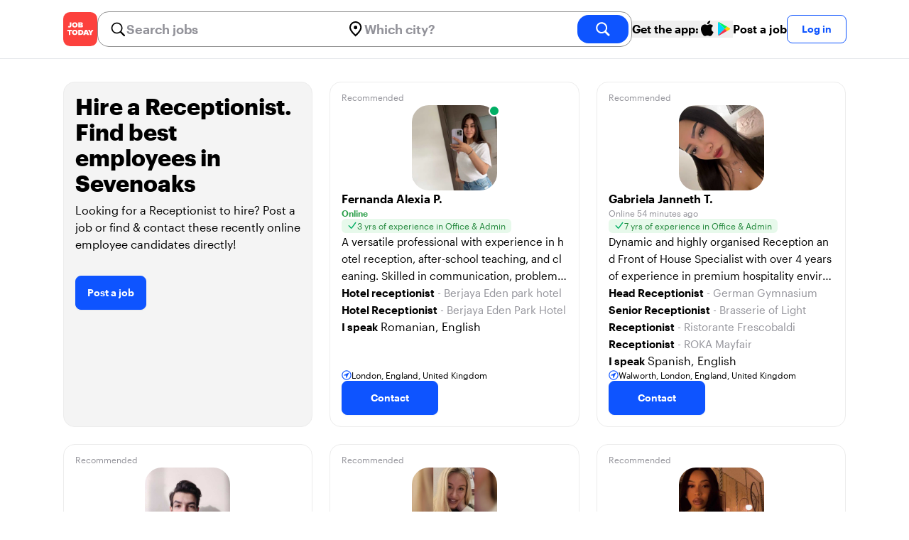

--- FILE ---
content_type: text/html; charset=utf-8
request_url: https://jobtoday.com/gb/candidates-receptionist/sevenoaks
body_size: 22587
content:
<!DOCTYPE html><html lang="en"><head><meta charSet="utf-8" data-next-head=""/><meta name="viewport" content="width=device-width" data-next-head=""/><meta name="viewport" content="width=device-width, initial-scale=1"/><meta name="robots" content="index,follow" data-next-head=""/><title data-next-head="">Hire a Receptionist, find employees in Sevenoaks | Job Today Recruitment</title><meta name="title" content="Hire a Receptionist, find employees in Sevenoaks | Job Today Recruitment" data-next-head=""/><meta name="description" content="Hire best of 687 Receptionist candidates available now in Sevenoaks. New Receptionist candidates are added daily on JOB TODAY. Get set up in seconds &amp; start chatting with candidates in minutes!" data-next-head=""/><link rel="canonical" href="https://jobtoday.com/gb/candidates-receptionist/sevenoaks" data-next-head=""/><meta property="og:site_name" content="jobtoday.com" data-next-head=""/><meta property="og:type" content="website" data-next-head=""/><meta property="og:title" content="Hire a Receptionist, find employees in Sevenoaks | Job Today Recruitment" data-next-head=""/><meta property="og:description" content="Hire best of 687 Receptionist candidates available now in Sevenoaks. New Receptionist candidates are added daily on JOB TODAY. Get set up in seconds &amp; start chatting with candidates in minutes!" data-next-head=""/><meta property="og:image" content="https://cdn.jobtoday.com/pics/share-pict-1200x630@2x.jpg" data-next-head=""/><meta property="og:url" content="https://jobtoday.com/gb/candidates-receptionist/sevenoaks" data-next-head=""/><meta property="twitter:card" content="summary_large_image" data-next-head=""/><meta property="twitter:url" content="https://jobtoday.com/gb/candidates-receptionist/sevenoaks" data-next-head=""/><meta property="twitter:title" content="Hire a Receptionist, find employees in Sevenoaks | Job Today Recruitment" data-next-head=""/><meta property="twitter:description" content="Hire best of 687 Receptionist candidates available now in Sevenoaks. New Receptionist candidates are added daily on JOB TODAY. Get set up in seconds &amp; start chatting with candidates in minutes!" data-next-head=""/><meta property="twitter:site" content="@JobToday_UK" data-next-head=""/><meta property="twitter:creator" content="@JobToday_UK" data-next-head=""/><meta property="twitter:image" content="https://cdn.jobtoday.com/pics/share-pict-1200x630@2x.jpg" data-next-head=""/><link rel="apple-touch-icon" href="/static/apple-touch-icon.png" data-next-head=""/><meta name="apple-itunes-app" content="app-id=981163277" data-next-head=""/><meta name="apple-mobile-web-app-title" content="JOB TODAY" data-next-head=""/><meta name="apple-mobile-web-app-status-bar-style" content="black-translucent" data-next-head=""/><meta name="theme-color" content="#fe1d25" data-next-head=""/><meta name="view-transition" content="same-origin"/><link rel="shortcut icon" type="image/png" href="https://wcdn.jobtoday.com/static/favicon.png" crossorigin="anonymous"/><link rel="apple-touch-icon" href="https://wcdn.jobtoday.com/static/apple-touch-icon.png"/><link rel="modulepreload" href="https://wcdn.jobtoday.com/static/i18n/en.xphKn3jZuJz2tbCJyCp0b.js"/><link rel="preload" href="https://wcdn.jobtoday.com/static/fonts/GraphikUI-Regular-Web.woff2" type="font/woff2" crossorigin="anonymous" as="font"/><link rel="preload" href="https://wcdn.jobtoday.com/static/fonts/GraphikUI-Semibold-Web.woff2" type="font/woff2" crossorigin="anonymous" as="font"/><link rel="preload" href="https://wcdn.jobtoday.com/static/fonts/GraphikUI-Bold-Web.woff2" type="font/woff2" crossorigin="anonymous" as="font"/><link rel="preconnect" href="https://www.googletagmanager.com" crossorigin="anonymous"/><link rel="dns-prefetch" href="https://www.googletagmanager.com" crossorigin="anonymous"/><link rel="preconnect" href="https://wa.appsflyer.com" crossorigin="anonymous"/><link rel="dns-prefetch" href="https://wa.appsflyer.com" crossorigin="anonymous"/><link rel="preconnect" href="https://websdk.appsflyer.com" crossorigin="anonymous"/><link rel="dns-prefetch" href="https://websdk.appsflyer.com" crossorigin="anonymous"/><link rel="preconnect" href="https://www.google-analytics.com" crossorigin="anonymous"/><link rel="dns-prefetch" href="https://www.google-analytics.com" crossorigin="anonymous"/><link rel="preconnect" href="https://wcdn.jobtoday.com" crossorigin="anonymous"/><link rel="dns-prefetch" href="https://wcdn.jobtoday.com" crossorigin="anonymous"/><link rel="preconnect" href="https://fonts.gstatic.com" crossorigin="anonymous"/><link rel="dns-prefetch" href="https://fonts.gstatic.com" crossorigin="anonymous"/><link rel="preconnect" href="https://connect.facebook.net" crossorigin="anonymous"/><link rel="dns-prefetch" href="https://connect.facebook.net" crossorigin="anonymous"/><meta http-equiv="X-UA-Compatible" content="IE=edge"/><meta name="apple-mobile-web-app-title" content="JOB TODAY"/><meta property="og:site_name" content="jobtoday.com"/><meta property="al:android:package" content="com.jobtoday.app"/><meta property="al:ios:app_store_id" content="981163277"/><link rel="preload" href="https://wcdn.jobtoday.com/_next/static/css/bed05fe35b56666a.css" as="style"/><meta name="sentry-trace" content="91c982b89d227572885dcb09b41b9d42-787a539db5d03603-0"/><meta name="baggage" content="sentry-environment=production,sentry-release=v197,sentry-public_key=736a896cc11a4a8497b0c58b9354cda9,sentry-trace_id=91c982b89d227572885dcb09b41b9d42,sentry-sampled=false,sentry-sample_rand=0.8781276776184226,sentry-sample_rate=0.2"/><style>
            @font-face {
              font-family: "GraphikUI";
              font-weight: 400;
              src: url("https://wcdn.jobtoday.com/static/fonts/GraphikUI-Regular-Web.woff2") format("woff2");
              font-display: optional;
            }

            @font-face {
              font-family: "GraphikUI";
              font-weight: 600;
              src: url("https://wcdn.jobtoday.com/static/fonts/GraphikUI-Semibold-Web.woff2") format("woff2");
              font-display: optional;
            }

            @font-face {
              font-family: "GraphikUI";
              font-weight: 700;
              src: url("https://wcdn.jobtoday.com/static/fonts/GraphikUI-Bold-Web.woff2") format("woff2");
              font-display: optional;
            }
            </style><script>
                window.geoIPCountryCode = "us";
                window.geoIPLat = "39.962502";
                window.geoIPLng = "-83.006104";
                window.sentryEnv = "production";
                window.sentryDsn = "https://736a896cc11a4a8497b0c58b9354cda9@sentry.jobtoday.tools/4";
              </script><script>
                var consentValues = {
                  'ad_storage': 'granted',
                  'ad_user_data': 'granted',
                  'ad_personalization': 'granted',
                  'analytics_storage': 'granted',
                };

                window.dataLayer = window.dataLayer || [];
                function gtag(){dataLayer.push(arguments);}
                gtag('js', new Date());


                gtag('config', 'G-X5S79176Z9', {
                  id: undefined,
                  user: undefined,
                  user_id: undefined,
                  page_path: window.location.pathname,
                  debug_mode: window.location.hostname !== "jobtoday.com"
                });

                gtag('config', 'AW-937805066');
                if (undefined) {
                  gtag('set', 'user_data', {
                    email: "undefined"
                  });

                  window.dataLayer.push({
                    userId: undefined,
                    email: "undefined"
                  });
                }

                if (window.location.pathname !== "/" && window.location.pathname !== "/us" && !window.location.pathname.startsWith("/us/")) {
                  gtag('consent', 'default', consentValues);
                }
              </script><link rel="stylesheet" href="https://wcdn.jobtoday.com/_next/static/css/bed05fe35b56666a.css" data-n-g=""/><noscript data-n-css=""></noscript><script defer="" noModule="" src="https://wcdn.jobtoday.com/_next/static/chunks/polyfills-42372ed130431b0a.js"></script><script src="https://wcdn.jobtoday.com/_next/static/chunks/webpack-6cdf4c6feba29c86.js" defer=""></script><script src="https://wcdn.jobtoday.com/_next/static/chunks/framework-c6138ec4f8e5a304.js" defer=""></script><script src="https://wcdn.jobtoday.com/_next/static/chunks/main-5de128f11214265e.js" defer=""></script><script src="https://wcdn.jobtoday.com/_next/static/chunks/pages/_app-b2eee462ccd69e05.js" defer=""></script><script src="https://wcdn.jobtoday.com/_next/static/chunks/07c2d338-45ca41ba265b9aee.js" defer=""></script><script src="https://wcdn.jobtoday.com/_next/static/chunks/4420-18e54e1298ec632d.js" defer=""></script><script src="https://wcdn.jobtoday.com/_next/static/chunks/4470-e2a026e3acab651b.js" defer=""></script><script src="https://wcdn.jobtoday.com/_next/static/chunks/5116-d6f37287e04033fc.js" defer=""></script><script src="https://wcdn.jobtoday.com/_next/static/chunks/9981-85ea5ffde56cf419.js" defer=""></script><script src="https://wcdn.jobtoday.com/_next/static/chunks/401-00ff0992c0f0c4a2.js" defer=""></script><script src="https://wcdn.jobtoday.com/_next/static/chunks/1823-58d7517fe1494d2a.js" defer=""></script><script src="https://wcdn.jobtoday.com/_next/static/chunks/pages/%5BcountryCode%5D/candidates/%5B...candidatesSlug%5D-b329206b4cfbf9b3.js" defer=""></script><script src="https://wcdn.jobtoday.com/_next/static/xphKn3jZuJz2tbCJyCp0b/_buildManifest.js" defer=""></script><script src="https://wcdn.jobtoday.com/_next/static/xphKn3jZuJz2tbCJyCp0b/_ssgManifest.js" defer=""></script></head><body><noscript>
                  <iframe src="https://www.googletagmanager.com/ns.html?id=GTM-NPFW7TF" height="0" width="0" style="display:none;visibility:hidden"></iframe>
                </noscript><noscript><img height="1" width="1" class="hidden" src="https://www.facebook.com/tr?id=657986048516879&amp;ev=PageView&amp;noscript=1"/></noscript><link rel="preload" as="image" href="https://wcdn.jobtoday.com/static/icons/JT-Logo-XS.svg"/><link rel="preload" as="image" href="https://wcdn.jobtoday.com/static/icons/ic-magnifying-glass-32.svg"/><link rel="preload" as="image" href="https://wcdn.jobtoday.com/static/icons/ic-location-black.svg"/><link rel="preload" as="image" href="https://wcdn.jobtoday.com/static/icons/ic-magnifyingglass-white-bold-24.svg"/><link rel="preload" as="image" href="https://wcdn.jobtoday.com/static/images/apple-black-24.svg"/><link rel="preload" as="image" href="https://wcdn.jobtoday.com/static/images/play-color-24.svg"/><link rel="preload" as="image" href="https://wcdn.jobtoday.com/static/icons/ic-search.svg"/><link rel="preload" as="image" href="https://cdn.jobtoday.com/img/2d0a449d-dab5-4d04-a065-3e91c1024cc1/640x640.jpg"/><link rel="preload" as="image" href="https://cdn.jobtoday.com/img/bd99b4f3-5c73-49a8-9708-6da57d3a7b8c/640x640.jpg"/><link rel="preload" as="image" href="https://cdn.jobtoday.com/img/4e27f835-c4f1-4cb7-abb1-8039268cfb14/640x640.jpg"/><link rel="preload" as="image" href="https://cdn.jobtoday.com/img/3199e5cd-a616-466e-8aec-48ae45d71d03/640x640.jpg"/><link rel="preload" as="image" href="https://cdn.jobtoday.com/img/41d82eb2-8b83-4818-99e4-257822144d23/640x640.jpg"/><link rel="preload" as="image" href="https://cdn.jobtoday.com/img/45a188ec-d5ed-495e-ab6a-8ad3d3159d58/640x640.jpg"/><link rel="preload" as="image" href="https://cdn.jobtoday.com/img/a8d5ecc7-37dd-4b45-9f26-2c8df06fc0ae/640x640.jpg"/><link rel="preload" as="image" href="https://cdn.jobtoday.com/img/ce3bdff8-5b7b-4795-aca3-1658cd6a3e2d/640x640.jpg"/><link rel="preload" as="image" href="https://cdn.jobtoday.com/img/4ad9f615-84cd-4cab-ae6f-663ddafea756/640x640.jpg"/><link rel="preload" as="image" href="https://cdn.jobtoday.com/img/5348e54c-9518-47dc-bd36-29becdcef82d/640x640.jpg"/><link rel="preload" as="image" href="https://cdn.jobtoday.com/img/48b7b860-e737-47c0-a4ff-f2c83c60c395/640x640.jpg"/><link rel="preload" as="image" href="https://cdn.jobtoday.com/img/0a7b9c97-10f4-41e4-8f37-738982d50a9a/640x640.jpg"/><link rel="preload" as="image" href="https://cdn.jobtoday.com/img/935a8669-5004-4bd6-8056-371a19a6d037/640x640.jpg"/><link rel="preload" as="image" href="https://cdn.jobtoday.com/img/b058094e-d87c-4b81-bf99-77f3602633c8/640x640.jpg"/><link rel="preload" as="image" href="https://cdn.jobtoday.com/img/be88904e-9b1e-45a8-9a9e-6e6906178cb2/640x640.jpg"/><link rel="preload" as="image" href="https://cdn.jobtoday.com/img/44d39390-d067-4b48-81f1-785f1e4793f1/640x640.jpg"/><link rel="preload" as="image" href="https://cdn.jobtoday.com/img/ba4d3c7b-e083-4a0e-86da-dd073e224409/640x640.jpg"/><link rel="preload" as="image" href="https://cdn.jobtoday.com/img/101f83e3-20b6-43cd-9af2-337b33331733/640x640.jpg"/><link rel="preload" as="image" href="https://cdn.jobtoday.com/img/689a5544-8659-4053-b46d-635d5d1761c9/640x640.jpg"/><link rel="preload" as="image" href="https://cdn.jobtoday.com/img/98b0fc96-b370-4f41-a4eb-7eea049a44f8/640x640.jpg"/><link rel="preload" as="image" href="https://wcdn.jobtoday.com/static/images/Candidates/how-to-1-gb.png"/><link rel="preload" as="image" href="https://wcdn.jobtoday.com/static/images/Candidates/how-to-2-gb.png"/><link rel="preload" as="image" href="https://wcdn.jobtoday.com/static/images/Candidates/how-to-3-gb.png"/><link rel="preload" as="image" href="https://wcdn.jobtoday.com/static/images/Candidates/rating.svg"/><link rel="preload" as="image" href="https://wcdn.jobtoday.com/static/images/Candidates/review-benugo.png"/><link rel="preload" as="image" href="https://wcdn.jobtoday.com/static/images/Candidates/review-greene-king.png"/><link rel="preload" as="image" href="https://wcdn.jobtoday.com/static/images/Candidates/review-repairly.png"/><link rel="preload" as="image" href="https://wcdn.jobtoday.com/static/images/landings/app/app-rating_en.svg"/><link rel="preload" as="image" href="https://wcdn.jobtoday.com/static/images/landings/app/appstore_en.svg"/><div id="__next"><div><header class="relative top-0 border-b border-gray-200 bg-white"><div class="jt-container relative flex items-center justify-between gap-4 sm:gap-8"><a class="shrink-0" data-testid="header_logo" href="/gb" title="Job Search and Hiring at JOB TODAY" rel="nofollow"><img src="https://wcdn.jobtoday.com/static/icons/JT-Logo-XS.svg" alt="JOB TODAY logo" width="48" height="48"/></a><section class="relative hidden flex-auto lg:block"><div class="md:p-1 md:border md:border-jt-gray-warm-600 md:rounded-2xl"><form class="relative flex flex-col md:flex-row gap-4 md:gap-0" action="/search" method="POST"><input type="hidden" name="countryCode" value="gb"/><input type="hidden" name="appHeaders" value="{&quot;X-GUID&quot;:&quot;2019fea1-a878-4b45-838a-d87fd9bac877&quot;,&quot;X-LOCALE&quot;:&quot;en&quot;,&quot;X-APP-VERSION&quot;:&quot;2.2.2&quot;,&quot;X-TYPE&quot;:&quot;3&quot;,&quot;X-WEB-DEVICE-TYPE&quot;:&quot;desktop&quot;,&quot;X-SESSION-TOKEN&quot;:&quot;&quot;,&quot;X-FORWARDED-FOR&quot;:&quot;18.216.140.227, 10.0.103.145, 10.0.1.201&quot;,&quot;user-agent&quot;:&quot;Mozilla/5.0 (Macintosh; Intel Mac OS X 10_15_7) AppleWebKit/537.36 (KHTML, like Gecko) Chrome/131.0.0.0 Safari/537.36; ClaudeBot/1.0; +claudebot@anthropic.com)&quot;,&quot;x-geoip2-country&quot;:&quot;US&quot;,&quot;x-geoip2-city&quot;:&quot;Columbus&quot;}"/><div class="relative md:static flex flex-1 flex-col border md:border-none rounded-2xl md:rounded-none"><label class="flex-1 flex items-center pl-3 md:px-3 gap-2" id="_R_8m_-label" for="_R_8m_-input"><img src="https://wcdn.jobtoday.com/static/icons/ic-magnifying-glass-32.svg" alt="search icon" width="24" height="24"/><input class="text-lg font-semibold bg-transparent border-none transition-none p-0 search-cancel:h-4 search-cancel:w-4 search-cancel:appearance-none search-cancel:bg-[url(/static/icons/ic-multiply-grey-16.svg)]" type="search" data-testid="search-bar_keyword" aria-activedescendant="" aria-autocomplete="list" aria-controls="_R_8m_-menu" aria-expanded="false" aria-labelledby="_R_8m_-label" autoComplete="off" id="_R_8m_-input" role="combobox" placeholder="Search jobs" name="keywordField" value=""/></label><div class="absolute -bottom-2 left-0 md:-bottom-4 w-full"><ul class="absolute z-10 w-full overflow-hidden rounded-2xl bg-white drop-shadow-[0_4px_24px_rgba(0,0,0,0.08)] hidden" data-testid="search-bar_keyword-suggestion_list" id="_R_8m_-menu" role="listbox" aria-labelledby="_R_8m_-label"></ul></div></div><div class="relative md:static flex flex-1 flex-col border md:border-none rounded-2xl md:rounded-none"><label class="flex-1 flex items-center pl-3 md:px-3 gap-2" id="_R_8mH2_-label" for="_R_8mH2_-input"><img src="https://wcdn.jobtoday.com/static/icons/ic-location-black.svg" alt="search icon" width="24" height="24"/><input class="text-lg font-semibold bg-transparent border-none transition-none p-0 search-cancel:h-4 search-cancel:w-4 search-cancel:appearance-none search-cancel:bg-[url(/static/icons/ic-multiply-grey-16.svg)]" type="search" data-testid="search-bar_location" aria-activedescendant="" aria-autocomplete="list" aria-controls="_R_8mH2_-menu" aria-expanded="false" aria-labelledby="_R_8mH2_-label" autoComplete="off" id="_R_8mH2_-input" role="combobox" placeholder="Which city?" name="locationField" value=""/></label><div class="absolute -bottom-2 left-0 md:-bottom-4 w-full"><ul class="absolute z-10 w-full overflow-hidden rounded-2xl bg-white drop-shadow-[0_4px_24px_rgba(0,0,0,0.08)] hidden" data-testid="search-bar_location-suggestion_list" id="_R_8mH2_-menu" role="listbox" aria-labelledby="_R_8mH2_-label"></ul></div></div><button class="w-auto flex-none h-10 rounded-2xl md:px-6 text-xl font-semibold bg-jt-primary text-white transition-transform hover:scale-105 active:scale-95" type="submit" aria-label="search" data-testid="search-bar_find-button"><img src="https://wcdn.jobtoday.com/static/icons/ic-magnifyingglass-white-bold-24.svg" alt="search icon" width="24" height="24" class="hidden md:block"/><span class="md:hidden">Find</span></button></form></div></section><div class="flex shrink-0 items-center gap-4"><button class="hidden shrink-0 cursor-pointer items-center gap-2 whitespace-nowrap font-semibold text-black hover:text-opacity-60 md:flex" type="button" data-testid="navigation_download-app-button" data-type="link"><span>Get the app:</span><img src="https://wcdn.jobtoday.com/static/images/apple-black-24.svg" alt="AppStore" width="24" height="24"/><img src="https://wcdn.jobtoday.com/static/images/play-color-24.svg" alt="Google Play" width="24" height="24"/></button><a rel="noindex nofollow" class="hidden cursor-pointer whitespace-nowrap font-semibold text-black hover:text-opacity-60 xl:block" href="/account/register?role=employer">Post a job</a><button data-testid="header_log-in-button" class="btn jt-text-16 jt-btn-sm whitespace-nowrap font-semibold btn-sm jt-btn-outline" id="headlessui-menu-button-_R_udom_" type="button" aria-haspopup="menu" aria-expanded="false" data-headlessui-state="">Log in</button></div></div><div class="px-4 pb-4 lg:hidden"><button type="button" class="peer line-clamp-1 w-full rounded-lg border border-jt-gray-200 bg-white p-2" data-testid="search-bar_navigation-panel"><div class="flex items-center"><img src="https://wcdn.jobtoday.com/static/icons/ic-search.svg" alt="search icon" width="24" height="24"/><div class="flex gap-2"><span class="line-clamp-1 text-jt-gray-300">All jobs</span></div></div></button></div></header><div class="my-8 flex flex-col gap-10 md:gap-16"><div class="jt-container w-full py-0"><ul class="grid gap-4 md:grid-cols-2 lg:grid-cols-3 lg:gap-6"><li><div class="flex h-full w-full flex-col justify-between rounded-2xl border border-[#ececec] bg-[#F4F4F4] p-4 transition-shadow duration-300 ease-in-out hover:shadow-md"><div><h1 class="jt-text-32 mb-2 font-bold">Hire a Receptionist. Find best employees in Sevenoaks</h1><p class="jt-text-16 mb-8 font-normal">Looking for a Receptionist to hire? Post a job or find &amp; contact these recently online employee candidates directly!</p><button type="button" class="btn btn-md jt-btn-primary">Post a job</button></div></div></li><li class="flex"><div class="flex w-full rounded-2xl border border-[#ececec] px-4 pb-4 pt-2 transition-shadow duration-300 ease-in-out hover:shadow-md" role="button"><div class="flex w-full flex-col gap-4"><div><span class="jt-text-12 text-jt-gray-300">Recommended</span></div><div class="flex justify-center"><div class="relative"><img src="https://cdn.jobtoday.com/img/2d0a449d-dab5-4d04-a065-3e91c1024cc1/640x640.jpg" class="h-[120px] w-[120px] rounded-3xl object-cover" alt="Candidate avatar" width="120" height="120"/><span class="absolute -right-1 top-0 block h-4 w-4 rounded-full border-2 border-white bg-jt-success" title="Online"></span></div></div><div class="flex flex-1 flex-col gap-2"><div class="flex"><span class="jt-text-16 font-semibold text-black">Fernanda Alexia P.</span></div><div class="flex"><span class="jt-text-12 font-semibold text-[#299E47]">Online</span></div><div class="flex"><div class="flex items-center gap-1 rounded-md bg-jt-green-100 px-2 py-[2px]"><img class="h-[12px] w-[14px]" src="https://wcdn.jobtoday.com/static/icons/ic-tick-green.svg" alt="tick icon" loading="lazy" width="12" height="14"/><span class="jt-text-12 text-jt-green-500">3 yrs of experience in Office &amp; Admin</span></div></div><div class="flex"><div class="line-clamp-3"><span class="jt-text-15 break-all text-black">A versatile professional with experience in hotel reception, after-school teaching, and cleaning. Skilled in communication, problem-solving, and multitasking.</span></div></div><div class="flex flex-col overflow-hidden"><div class="line-clamp-1"><span class="jt-text-15 font-semibold text-black">Hotel receptionist</span><span class="jt-text-15 text-jt-gray-300"> - <!-- -->Berjaya Eden  park hotel</span></div><div class="line-clamp-1"><span class="jt-text-15 font-semibold text-black">Hotel Receptionist</span><span class="jt-text-15 text-jt-gray-300"> - <!-- -->Berjaya Eden Park Hotel</span></div><div class="line-clamp-1"><span class="jt-text-15 font-semibold text-black">I speak</span> <span>Romanian, English</span></div></div></div><div class="flex"><div class="flex items-center gap-1"><img class="h-[14px] w-[14px]" src="https://wcdn.jobtoday.com/static/icons/ic-location-circle-24.svg" alt="location icon" loading="lazy" width="14" height="14"/><span class="jt-text-12 line-clamp-1 text-black">London, England, United Kingdom</span></div></div><div class="flex"><button type="button" class="btn btn-md jt-btn-primary px-10 py-3">Contact</button></div></div></div></li><li class="flex"><div class="flex w-full rounded-2xl border border-[#ececec] px-4 pb-4 pt-2 transition-shadow duration-300 ease-in-out hover:shadow-md" role="button"><div class="flex w-full flex-col gap-4"><div><span class="jt-text-12 text-jt-gray-300">Recommended</span></div><div class="flex justify-center"><div class="relative"><img src="https://cdn.jobtoday.com/img/bd99b4f3-5c73-49a8-9708-6da57d3a7b8c/640x640.jpg" class="h-[120px] w-[120px] rounded-3xl object-cover" alt="Candidate avatar" width="120" height="120"/></div></div><div class="flex flex-1 flex-col gap-2"><div class="flex"><span class="jt-text-16 font-semibold text-black">Gabriela Janneth T.</span></div><div class="flex"><span class="jt-text-12 text-jt-gray-300">Online 54 minutes ago</span></div><div class="flex"><div class="flex items-center gap-1 rounded-md bg-jt-green-100 px-2 py-[2px]"><img class="h-[12px] w-[14px]" src="https://wcdn.jobtoday.com/static/icons/ic-tick-green.svg" alt="tick icon" loading="lazy" width="12" height="14"/><span class="jt-text-12 text-jt-green-500">7 yrs of experience in Office &amp; Admin</span></div></div><div class="flex"><div class="line-clamp-3"><span class="jt-text-15 break-all text-black">Dynamic and highly organised Reception and Front of House Specialist with over 4 years of experience in premium hospitality environments.</span></div></div><div class="flex flex-col overflow-hidden"><div class="line-clamp-1"><span class="jt-text-15 font-semibold text-black">Head Receptionist</span><span class="jt-text-15 text-jt-gray-300"> - <!-- -->German Gymnasium</span></div><div class="line-clamp-1"><span class="jt-text-15 font-semibold text-black">Senior Receptionist</span><span class="jt-text-15 text-jt-gray-300"> - <!-- -->Brasserie of Light</span></div><div class="line-clamp-1"><span class="jt-text-15 font-semibold text-black">Receptionist</span><span class="jt-text-15 text-jt-gray-300"> - <!-- -->Ristorante Frescobaldi</span></div><div class="line-clamp-1"><span class="jt-text-15 font-semibold text-black">Receptionist</span><span class="jt-text-15 text-jt-gray-300"> - <!-- -->ROKA Mayfair</span></div><div class="line-clamp-1"><span class="jt-text-15 font-semibold text-black">I speak</span> <span>Spanish, English</span></div></div></div><div class="flex"><div class="flex items-center gap-1"><img class="h-[14px] w-[14px]" src="https://wcdn.jobtoday.com/static/icons/ic-location-circle-24.svg" alt="location icon" loading="lazy" width="14" height="14"/><span class="jt-text-12 line-clamp-1 text-black">Walworth, London, England, United Kingdom</span></div></div><div class="flex"><button type="button" class="btn btn-md jt-btn-primary px-10 py-3">Contact</button></div></div></div></li><li class="flex"><div class="flex w-full rounded-2xl border border-[#ececec] px-4 pb-4 pt-2 transition-shadow duration-300 ease-in-out hover:shadow-md" role="button"><div class="flex w-full flex-col gap-4"><div><span class="jt-text-12 text-jt-gray-300">Recommended</span></div><div class="flex justify-center"><div class="relative"><img src="https://cdn.jobtoday.com/img/4e27f835-c4f1-4cb7-abb1-8039268cfb14/640x640.jpg" class="h-[120px] w-[120px] rounded-3xl object-cover" alt="Candidate avatar" width="120" height="120"/></div></div><div class="flex flex-1 flex-col gap-2"><div class="flex"><span class="jt-text-16 font-semibold text-black">Lucas V.</span></div><div class="flex"><span class="jt-text-12 text-jt-gray-300">Online 1 hour ago</span></div><div class="flex"><div class="flex items-center gap-1 rounded-md bg-jt-green-100 px-2 py-[2px]"><img class="h-[12px] w-[14px]" src="https://wcdn.jobtoday.com/static/icons/ic-tick-green.svg" alt="tick icon" loading="lazy" width="12" height="14"/><span class="jt-text-12 text-jt-green-500">1 yr of experience in Office &amp; Admin</span></div></div><div class="flex"><div class="line-clamp-3"><span class="jt-text-15 break-all text-black">Hospitality, retail &amp; operations professional | Native Spanish, fluent Portuguese &amp; English | Strong cultural knowledge of South America &amp; Europe.</span></div></div><div class="flex flex-col overflow-hidden"><div class="line-clamp-1"><span class="jt-text-15 font-semibold text-black">Receptionist</span><span class="jt-text-15 text-jt-gray-300"> - <!-- -->Arriva hotel</span></div><div class="line-clamp-1"><span class="jt-text-15 font-semibold text-black">I speak</span> <span>Italian, Spanish, English, Portuguese</span></div></div></div><div class="flex"><div class="flex items-center gap-1"><img class="h-[14px] w-[14px]" src="https://wcdn.jobtoday.com/static/icons/ic-location-circle-24.svg" alt="location icon" loading="lazy" width="14" height="14"/><span class="jt-text-12 line-clamp-1 text-black">Catford, Lewisham, London, England, United Kingdom</span></div></div><div class="flex"><button type="button" class="btn btn-md jt-btn-primary px-10 py-3">Contact</button></div></div></div></li><li class="flex"><div class="flex w-full rounded-2xl border border-[#ececec] px-4 pb-4 pt-2 transition-shadow duration-300 ease-in-out hover:shadow-md" role="button"><div class="flex w-full flex-col gap-4"><div><span class="jt-text-12 text-jt-gray-300">Recommended</span></div><div class="flex justify-center"><div class="relative"><img src="https://cdn.jobtoday.com/img/3199e5cd-a616-466e-8aec-48ae45d71d03/640x640.jpg" class="h-[120px] w-[120px] rounded-3xl object-cover" alt="Candidate avatar" width="120" height="120"/></div></div><div class="flex flex-1 flex-col gap-2"><div class="flex"><span class="jt-text-16 font-semibold text-black">ΑΝΝΥ T.</span></div><div class="flex"><span class="jt-text-12 text-jt-gray-300">Online 2 hours ago</span></div><div class="flex"><div class="flex items-center gap-1 rounded-md bg-jt-green-100 px-2 py-[2px]"><img class="h-[12px] w-[14px]" src="https://wcdn.jobtoday.com/static/icons/ic-tick-green.svg" alt="tick icon" loading="lazy" width="12" height="14"/><span class="jt-text-12 text-jt-green-500">3 yrs of experience in Office &amp; Admin</span></div></div><div class="flex"><div class="line-clamp-3"><span class="jt-text-15 break-all text-black">Great communication skills and costumer service.Kind, patient, cooperative and commercial spirit!Fully responsible handling customers queries and problem solving. Managing over 40 employees, but can work as a team member aswell.</span></div></div><div class="flex flex-col overflow-hidden"><div class="line-clamp-1"><span class="jt-text-15 font-semibold text-black">Host / Receptionist</span><span class="jt-text-15 text-jt-gray-300"> - <!-- -->Elysée</span></div><div class="line-clamp-1"><span class="jt-text-15 font-semibold text-black">Receptionist / Administrator</span><span class="jt-text-15 text-jt-gray-300"> - <!-- -->Mykonos Palace</span></div><div class="line-clamp-1"><span class="jt-text-15 font-semibold text-black">I speak</span> <span>Greek, English, French, Italian</span></div></div></div><div class="flex"><div class="flex items-center gap-1"><img class="h-[14px] w-[14px]" src="https://wcdn.jobtoday.com/static/icons/ic-location-circle-24.svg" alt="location icon" loading="lazy" width="14" height="14"/><span class="jt-text-12 line-clamp-1 text-black">Bounds Green, Haringey, London, England, United Kingdom</span></div></div><div class="flex"><button type="button" class="btn btn-md jt-btn-primary px-10 py-3">Contact</button></div></div></div></li><li class="flex"><div class="flex w-full rounded-2xl border border-[#ececec] px-4 pb-4 pt-2 transition-shadow duration-300 ease-in-out hover:shadow-md" role="button"><div class="flex w-full flex-col gap-4"><div><span class="jt-text-12 text-jt-gray-300">Recommended</span></div><div class="flex justify-center"><div class="relative"><img src="https://cdn.jobtoday.com/img/41d82eb2-8b83-4818-99e4-257822144d23/640x640.jpg" class="h-[120px] w-[120px] rounded-3xl object-cover" alt="Candidate avatar" width="120" height="120"/></div></div><div class="flex flex-1 flex-col gap-2"><div class="flex"><span class="jt-text-16 font-semibold text-black">Valencia D.</span></div><div class="flex"><span class="jt-text-12 text-jt-gray-300">Online 2 hours ago</span></div><div class="flex"><div class="flex items-center gap-1 rounded-md bg-jt-green-100 px-2 py-[2px]"><img class="h-[12px] w-[14px]" src="https://wcdn.jobtoday.com/static/icons/ic-tick-green.svg" alt="tick icon" loading="lazy" width="12" height="14"/><span class="jt-text-12 text-jt-green-500">7 yrs of experience in Office &amp; Admin</span></div></div><div class="flex"><div class="line-clamp-3"><span class="jt-text-15 break-all text-black">A friendly and empathetic personality, I do yoga as a hobby in my free time, have been practising religiously for 5 years. I have good observations skills, team player, problem solver and I am very organised.</span></div></div><div class="flex flex-col overflow-hidden"><div class="line-clamp-1"><span class="jt-text-15 font-semibold text-black">Receptionist</span><span class="jt-text-15 text-jt-gray-300"> - <!-- -->Rio Spa ( weekends)</span></div><div class="line-clamp-1"><span class="jt-text-15 font-semibold text-black">Office Administrator/ Surveyor/ Hr</span><span class="jt-text-15 text-jt-gray-300"> - <!-- -->Simple green energy</span></div><div class="line-clamp-1"><span class="jt-text-15 font-semibold text-black">Head of Reception/ HR Assistant </span><span class="jt-text-15 text-jt-gray-300"> - <!-- -->Stirling Ackroyd Legal</span></div><div class="line-clamp-1"><span class="jt-text-15 font-semibold text-black">Receptionist ( weekends)</span><span class="jt-text-15 text-jt-gray-300"> - <!-- -->APPI Health Group (Weekends)</span></div><div class="line-clamp-1"><span class="jt-text-15 font-semibold text-black">Personal Assistant (PA)</span><span class="jt-text-15 text-jt-gray-300"> - <!-- -->Disability Advice Service</span></div><div class="line-clamp-1"><span class="jt-text-15 font-semibold text-black">I speak</span> <span>English, French</span></div></div></div><div class="flex"><div class="flex items-center gap-1"><img class="h-[14px] w-[14px]" src="https://wcdn.jobtoday.com/static/icons/ic-location-circle-24.svg" alt="location icon" loading="lazy" width="14" height="14"/><span class="jt-text-12 line-clamp-1 text-black">River Thames, London, England, United Kingdom</span></div></div><div class="flex"><button type="button" class="btn btn-md jt-btn-primary px-10 py-3">Contact</button></div></div></div></li><li class="flex"><div class="flex w-full rounded-2xl border border-[#ececec] px-4 pb-4 pt-2 transition-shadow duration-300 ease-in-out hover:shadow-md" role="button"><div class="flex w-full flex-col gap-4"><div><span class="jt-text-12 text-jt-gray-300">Recommended</span></div><div class="flex justify-center"><div class="relative"><img src="https://cdn.jobtoday.com/img/45a188ec-d5ed-495e-ab6a-8ad3d3159d58/640x640.jpg" class="h-[120px] w-[120px] rounded-3xl object-cover" alt="Candidate avatar" width="120" height="120"/></div></div><div class="flex flex-1 flex-col gap-2"><div class="flex"><span class="jt-text-16 font-semibold text-black">Ana Maria S.</span></div><div class="flex"><span class="jt-text-12 text-jt-gray-300">Online 2 hours ago</span></div><div class="flex"><div class="flex items-center gap-1 rounded-md bg-jt-green-100 px-2 py-[2px]"><img class="h-[12px] w-[14px]" src="https://wcdn.jobtoday.com/static/icons/ic-tick-green.svg" alt="tick icon" loading="lazy" width="12" height="14"/><span class="jt-text-12 text-jt-green-500">2 yrs of experience in Office &amp; Admin</span></div></div><div class="flex"><div class="line-clamp-3"><span class="jt-text-15 break-all text-black">I&#x27;m organised, sociable, open-minded, hard working and ambitious. I like to work in team groups and I quickly learn. I adapt easily to different situations and I&#x27;m able to work under pressure. I’m not afraid to take risks.</span></div></div><div class="flex flex-col overflow-hidden"><div class="line-clamp-1"><span class="jt-text-15 font-semibold text-black">Receptionist</span><span class="jt-text-15 text-jt-gray-300"> - <!-- -->The Bermondsey Square Hotel</span></div><div class="line-clamp-1"><span class="jt-text-15 font-semibold text-black">I speak</span> <span>English, French, German, Romanian, Russian, Spanish</span></div></div></div><div class="flex"><div class="flex items-center gap-1"><img class="h-[14px] w-[14px]" src="https://wcdn.jobtoday.com/static/icons/ic-location-circle-24.svg" alt="location icon" loading="lazy" width="14" height="14"/><span class="jt-text-12 line-clamp-1 text-black">Greenwich, London, England, United Kingdom</span></div></div><div class="flex"><button type="button" class="btn btn-md jt-btn-primary px-10 py-3">Contact</button></div></div></div></li><li class="flex"><div class="flex w-full rounded-2xl border border-[#ececec] px-4 pb-4 pt-2 transition-shadow duration-300 ease-in-out hover:shadow-md" role="button"><div class="flex w-full flex-col gap-4"><div><span class="jt-text-12 text-jt-gray-300">Recommended</span></div><div class="flex justify-center"><div class="relative"><img src="https://cdn.jobtoday.com/img/a8d5ecc7-37dd-4b45-9f26-2c8df06fc0ae/640x640.jpg" class="h-[120px] w-[120px] rounded-3xl object-cover" alt="Candidate avatar" width="120" height="120"/></div></div><div class="flex flex-1 flex-col gap-2"><div class="flex"><span class="jt-text-16 font-semibold text-black">Kennedy W.</span></div><div class="flex"><span class="jt-text-12 text-jt-gray-300">Online 2 hours ago</span></div><div class="flex"><div class="flex items-center gap-1 rounded-md bg-jt-green-100 px-2 py-[2px]"><img class="h-[12px] w-[14px]" src="https://wcdn.jobtoday.com/static/icons/ic-tick-green.svg" alt="tick icon" loading="lazy" width="12" height="14"/><span class="jt-text-12 text-jt-green-500">4 yrs of experience in Office &amp; Admin</span></div></div><div class="flex"><div class="line-clamp-3"><span class="jt-text-15 break-all text-black">Dynamic and detail-oriented receptionist and office administrator with over 2 years of experience in managing office operations and improving administrative processes.</span></div></div><div class="flex flex-col overflow-hidden"><div class="line-clamp-1"><span class="jt-text-15 font-semibold text-black">Office Administrator</span><span class="jt-text-15 text-jt-gray-300"> - <!-- -->Monster Construction LTD</span></div><div class="line-clamp-1"><span class="jt-text-15 font-semibold text-black">Receptionist</span><span class="jt-text-15 text-jt-gray-300"> - <!-- -->Eye London Opticians</span></div><div class="line-clamp-1"><span class="jt-text-15 font-semibold text-black">I speak</span> <span>English, Spanish</span></div></div></div><div class="flex"><div class="flex items-center gap-1"><img class="h-[14px] w-[14px]" src="https://wcdn.jobtoday.com/static/icons/ic-location-circle-24.svg" alt="location icon" loading="lazy" width="14" height="14"/><span class="jt-text-12 line-clamp-1 text-black">Gants Hill, Redbridge, London, England, United Kingdom</span></div></div><div class="flex"><button type="button" class="btn btn-md jt-btn-primary px-10 py-3">Contact</button></div></div></div></li><li class="flex"><div class="flex w-full rounded-2xl border border-[#ececec] px-4 pb-4 pt-2 transition-shadow duration-300 ease-in-out hover:shadow-md" role="button"><div class="flex w-full flex-col gap-4"><div><span class="jt-text-12 text-jt-gray-300">Recommended</span></div><div class="flex justify-center"><div class="relative"><img src="https://cdn.jobtoday.com/img/ce3bdff8-5b7b-4795-aca3-1658cd6a3e2d/640x640.jpg" class="h-[120px] w-[120px] rounded-3xl object-cover" alt="Candidate avatar" width="120" height="120"/></div></div><div class="flex flex-1 flex-col gap-2"><div class="flex"><span class="jt-text-16 font-semibold text-black">Ashley F.</span></div><div class="flex"><span class="jt-text-12 text-jt-gray-300">Online 3 hours ago</span></div><div class="flex"><div class="flex items-center gap-1 rounded-md bg-jt-green-100 px-2 py-[2px]"><img class="h-[12px] w-[14px]" src="https://wcdn.jobtoday.com/static/icons/ic-tick-green.svg" alt="tick icon" loading="lazy" width="12" height="14"/><span class="jt-text-12 text-jt-green-500">6 yrs of experience in Office &amp; Admin</span></div></div><div class="flex"><div class="line-clamp-3"><span class="jt-text-15 break-all text-black">I am a friendly and hardworking individual with over seven years experience in administration. I have worked as a receptionist,Team administrator and an EA as well as this I also have experience working in Events as an event assistant</span></div></div><div class="flex flex-col overflow-hidden"><div class="line-clamp-1"><span class="jt-text-15 font-semibold text-black">Executive Assistant to CEO</span><span class="jt-text-15 text-jt-gray-300"> - <!-- -->Culture Mile Business Improvement District (Primera Corporation Ltd)</span></div><div class="line-clamp-1"><span class="jt-text-15 font-semibold text-black">Team Administrator</span><span class="jt-text-15 text-jt-gray-300"> - <!-- -->London HQ (comprising of Victoria, Victoria Westminster, Whitehall, and Northbank Business Improvement Districts (BIDs))</span></div><div class="line-clamp-1"><span class="jt-text-15 font-semibold text-black">Receptionist</span><span class="jt-text-15 text-jt-gray-300"> - <!-- -->SupaJam Education in Music and Media</span></div><div class="line-clamp-1"><span class="jt-text-15 font-semibold text-black">I speak</span> <span>English</span></div></div></div><div class="flex"><div class="flex items-center gap-1"><img class="h-[14px] w-[14px]" src="https://wcdn.jobtoday.com/static/icons/ic-location-circle-24.svg" alt="location icon" loading="lazy" width="14" height="14"/><span class="jt-text-12 line-clamp-1 text-black">Orpington, England, United Kingdom</span></div></div><div class="flex"><button type="button" class="btn btn-md jt-btn-primary px-10 py-3">Contact</button></div></div></div></li><li class="flex"><div class="flex w-full rounded-2xl border border-[#ececec] px-4 pb-4 pt-2 transition-shadow duration-300 ease-in-out hover:shadow-md" role="button"><div class="flex w-full flex-col gap-4"><div><span class="jt-text-12 text-jt-gray-300">Recommended</span></div><div class="flex justify-center"><div class="relative"><img src="https://cdn.jobtoday.com/img/4ad9f615-84cd-4cab-ae6f-663ddafea756/640x640.jpg" class="h-[120px] w-[120px] rounded-3xl object-cover" alt="Candidate avatar" width="120" height="120"/></div></div><div class="flex flex-1 flex-col gap-2"><div class="flex"><span class="jt-text-16 font-semibold text-black">Morgan C.</span></div><div class="flex"><span class="jt-text-12 text-jt-gray-300">Online 3 hours ago</span></div><div class="flex"><div class="flex items-center gap-1 rounded-md bg-jt-green-100 px-2 py-[2px]"><img class="h-[12px] w-[14px]" src="https://wcdn.jobtoday.com/static/icons/ic-tick-green.svg" alt="tick icon" loading="lazy" width="12" height="14"/><span class="jt-text-12 text-jt-green-500">2 yrs of experience in Office &amp; Admin</span></div></div><div class="flex"><div class="line-clamp-3"><span class="jt-text-15 break-all text-black">Highly motivated and innovative individual with experience in Television, Sales, and Hospitality industries. Seeking a position to contribute to organizational goals.</span></div></div><div class="flex flex-col overflow-hidden"><div class="line-clamp-1"><span class="jt-text-15 font-semibold text-black">Receptionist</span><span class="jt-text-15 text-jt-gray-300"> - <!-- -->Gordon Ramsay’s Lucky Cat</span></div><div class="line-clamp-1"><span class="jt-text-15 font-semibold text-black">I speak</span> <span>English</span></div></div></div><div class="flex"><div class="flex items-center gap-1"><img class="h-[14px] w-[14px]" src="https://wcdn.jobtoday.com/static/icons/ic-location-circle-24.svg" alt="location icon" loading="lazy" width="14" height="14"/><span class="jt-text-12 line-clamp-1 text-black">Chalk Farm, Camden, London, England, United Kingdom</span></div></div><div class="flex"><button type="button" class="btn btn-md jt-btn-primary px-10 py-3">Contact</button></div></div></div></li><li class="flex"><div class="flex w-full rounded-2xl border border-[#ececec] px-4 pb-4 pt-2 transition-shadow duration-300 ease-in-out hover:shadow-md" role="button"><div class="flex w-full flex-col gap-4"><div><span class="jt-text-12 text-jt-gray-300">Recommended</span></div><div class="flex justify-center"><div class="relative"><img src="https://cdn.jobtoday.com/img/5348e54c-9518-47dc-bd36-29becdcef82d/640x640.jpg" class="h-[120px] w-[120px] rounded-3xl object-cover" alt="Candidate avatar" width="120" height="120"/></div></div><div class="flex flex-1 flex-col gap-2"><div class="flex"><span class="jt-text-16 font-semibold text-black">Nicole C.</span></div><div class="flex"><span class="jt-text-12 text-jt-gray-300">Online 3 hours ago</span></div><div class="flex"><div class="flex items-center gap-1 rounded-md bg-jt-green-100 px-2 py-[2px]"><img class="h-[12px] w-[14px]" src="https://wcdn.jobtoday.com/static/icons/ic-tick-green.svg" alt="tick icon" loading="lazy" width="12" height="14"/><span class="jt-text-12 text-jt-green-500">6 yrs of experience in Office &amp; Admin</span></div></div><div class="flex"><div class="line-clamp-3"><span class="jt-text-15 break-all text-black">Friendly and courteous with over 6 years in the hospitality industry, delivering first-rate service and fostering positive relationships.</span></div></div><div class="flex flex-col overflow-hidden"><div class="line-clamp-1"><span class="jt-text-15 font-semibold text-black">Administrator</span><span class="jt-text-15 text-jt-gray-300"> - <!-- -->The Clever Contractors LTD</span></div><div class="line-clamp-1"><span class="jt-text-15 font-semibold text-black">Receptionist</span><span class="jt-text-15 text-jt-gray-300"> - <!-- -->Jaego’s Members Club</span></div><div class="line-clamp-1"><span class="jt-text-15 font-semibold text-black">Receptionist</span><span class="jt-text-15 text-jt-gray-300"> - <!-- -->Washington Mayfair Hotel</span></div><div class="line-clamp-1"><span class="jt-text-15 font-semibold text-black">I speak</span> <span>Spanish, English</span></div></div></div><div class="flex"><div class="flex items-center gap-1"><img class="h-[14px] w-[14px]" src="https://wcdn.jobtoday.com/static/icons/ic-location-circle-24.svg" alt="location icon" loading="lazy" width="14" height="14"/><span class="jt-text-12 line-clamp-1 text-black">Bounds Green, Haringey, London, England, United Kingdom</span></div></div><div class="flex"><button type="button" class="btn btn-md jt-btn-primary px-10 py-3">Contact</button></div></div></div></li><li class="flex"><div class="flex w-full rounded-2xl border border-[#ececec] px-4 pb-4 pt-2 transition-shadow duration-300 ease-in-out hover:shadow-md" role="button"><div class="flex w-full flex-col gap-4"><div><span class="jt-text-12 text-jt-gray-300">Recommended</span></div><div class="flex justify-center"><div class="relative"><img src="https://cdn.jobtoday.com/img/48b7b860-e737-47c0-a4ff-f2c83c60c395/640x640.jpg" class="h-[120px] w-[120px] rounded-3xl object-cover" alt="Candidate avatar" width="120" height="120"/></div></div><div class="flex flex-1 flex-col gap-2"><div class="flex"><span class="jt-text-16 font-semibold text-black">Aashika S.</span></div><div class="flex"><span class="jt-text-12 text-jt-gray-300">Online 4 hours ago</span></div><div class="flex"><div class="flex items-center gap-1 rounded-md bg-jt-green-100 px-2 py-[2px]"><img class="h-[12px] w-[14px]" src="https://wcdn.jobtoday.com/static/icons/ic-tick-green.svg" alt="tick icon" loading="lazy" width="12" height="14"/><span class="jt-text-12 text-jt-green-500">5 yrs of experience in Office &amp; Admin</span></div></div><div class="flex"><div class="line-clamp-3"><span class="jt-text-15 break-all text-black">Motivated and hardworking individual with strong cleaning and hygiene maintenance experience. Proven ability to deliver spotless results and meet customer satisfaction.</span></div></div><div class="flex flex-col overflow-hidden"><div class="line-clamp-1"><span class="jt-text-15 font-semibold text-black">Receptionist / Administrator</span><span class="jt-text-15 text-jt-gray-300"> - <!-- -->Uvy</span></div><div class="line-clamp-1"><span class="jt-text-15 font-semibold text-black">I speak</span> <span>English, Nepali, Panjabi, Hindi</span></div></div></div><div class="flex"><div class="flex items-center gap-1"><img class="h-[14px] w-[14px]" src="https://wcdn.jobtoday.com/static/icons/ic-location-circle-24.svg" alt="location icon" loading="lazy" width="14" height="14"/><span class="jt-text-12 line-clamp-1 text-black">Ilford, England, United Kingdom</span></div></div><div class="flex"><button type="button" class="btn btn-md jt-btn-primary px-10 py-3">Contact</button></div></div></div></li><li class="flex"><div class="flex w-full rounded-2xl border border-[#ececec] px-4 pb-4 pt-2 transition-shadow duration-300 ease-in-out hover:shadow-md" role="button"><div class="flex w-full flex-col gap-4"><div><span class="jt-text-12 text-jt-primary">Create an account to see more profiles</span></div><div class="flex justify-center"><div class="relative"><img src="https://cdn.jobtoday.com/img/0a7b9c97-10f4-41e4-8f37-738982d50a9a/640x640.jpg" class="h-[120px] w-[120px] rounded-3xl object-cover blur-sm" alt="Candidate avatar" width="120" height="120"/></div></div><img class="w-full" src="https://wcdn.jobtoday.com/static/images/Candidates/skeleton.svg" alt="preload" loading="lazy" width="331" height="94"/></div></div></li><li class="flex"><div class="flex w-full rounded-2xl border border-[#ececec] px-4 pb-4 pt-2 transition-shadow duration-300 ease-in-out hover:shadow-md" role="button"><div class="flex w-full flex-col gap-4"><div><span class="jt-text-12 text-jt-primary">Create an account to see more profiles</span></div><div class="flex justify-center"><div class="relative"><img src="https://cdn.jobtoday.com/img/935a8669-5004-4bd6-8056-371a19a6d037/640x640.jpg" class="h-[120px] w-[120px] rounded-3xl object-cover blur-sm" alt="Candidate avatar" width="120" height="120"/></div></div><img class="w-full" src="https://wcdn.jobtoday.com/static/images/Candidates/skeleton.svg" alt="preload" loading="lazy" width="331" height="94"/></div></div></li><li class="flex"><div class="flex w-full rounded-2xl border border-[#ececec] px-4 pb-4 pt-2 transition-shadow duration-300 ease-in-out hover:shadow-md" role="button"><div class="flex w-full flex-col gap-4"><div><span class="jt-text-12 text-jt-primary">Create an account to see more profiles</span></div><div class="flex justify-center"><div class="relative"><img src="https://cdn.jobtoday.com/img/b058094e-d87c-4b81-bf99-77f3602633c8/640x640.jpg" class="h-[120px] w-[120px] rounded-3xl object-cover blur-sm" alt="Candidate avatar" width="120" height="120"/></div></div><img class="w-full" src="https://wcdn.jobtoday.com/static/images/Candidates/skeleton.svg" alt="preload" loading="lazy" width="331" height="94"/></div></div></li><li class="flex"><div class="flex w-full rounded-2xl border border-[#ececec] px-4 pb-4 pt-2 transition-shadow duration-300 ease-in-out hover:shadow-md" role="button"><div class="flex w-full flex-col gap-4"><div><span class="jt-text-12 text-jt-primary">Create an account to see more profiles</span></div><div class="flex justify-center"><div class="relative"><img src="https://cdn.jobtoday.com/img/be88904e-9b1e-45a8-9a9e-6e6906178cb2/640x640.jpg" class="h-[120px] w-[120px] rounded-3xl object-cover blur-sm" alt="Candidate avatar" width="120" height="120"/></div></div><img class="w-full" src="https://wcdn.jobtoday.com/static/images/Candidates/skeleton.svg" alt="preload" loading="lazy" width="331" height="94"/></div></div></li><li class="flex"><div class="flex w-full rounded-2xl border border-[#ececec] px-4 pb-4 pt-2 transition-shadow duration-300 ease-in-out hover:shadow-md" role="button"><div class="flex w-full flex-col gap-4"><div><span class="jt-text-12 text-jt-primary">Create an account to see more profiles</span></div><div class="flex justify-center"><div class="relative"><img src="https://cdn.jobtoday.com/img/44d39390-d067-4b48-81f1-785f1e4793f1/640x640.jpg" class="h-[120px] w-[120px] rounded-3xl object-cover blur-sm" alt="Candidate avatar" width="120" height="120"/></div></div><img class="w-full" src="https://wcdn.jobtoday.com/static/images/Candidates/skeleton.svg" alt="preload" loading="lazy" width="331" height="94"/></div></div></li><li class="flex"><div class="flex w-full rounded-2xl border border-[#ececec] px-4 pb-4 pt-2 transition-shadow duration-300 ease-in-out hover:shadow-md" role="button"><div class="flex w-full flex-col gap-4"><div><span class="jt-text-12 text-jt-primary">Create an account to see more profiles</span></div><div class="flex justify-center"><div class="relative"><img src="https://cdn.jobtoday.com/img/ba4d3c7b-e083-4a0e-86da-dd073e224409/640x640.jpg" class="h-[120px] w-[120px] rounded-3xl object-cover blur-sm" alt="Candidate avatar" width="120" height="120"/></div></div><img class="w-full" src="https://wcdn.jobtoday.com/static/images/Candidates/skeleton.svg" alt="preload" loading="lazy" width="331" height="94"/></div></div></li><li class="flex"><div class="flex w-full rounded-2xl border border-[#ececec] px-4 pb-4 pt-2 transition-shadow duration-300 ease-in-out hover:shadow-md" role="button"><div class="flex w-full flex-col gap-4"><div><span class="jt-text-12 text-jt-primary">Create an account to see more profiles</span></div><div class="flex justify-center"><div class="relative"><img src="https://cdn.jobtoday.com/img/101f83e3-20b6-43cd-9af2-337b33331733/640x640.jpg" class="h-[120px] w-[120px] rounded-3xl object-cover blur-sm" alt="Candidate avatar" width="120" height="120"/></div></div><img class="w-full" src="https://wcdn.jobtoday.com/static/images/Candidates/skeleton.svg" alt="preload" loading="lazy" width="331" height="94"/></div></div></li><li class="flex"><div class="flex w-full rounded-2xl border border-[#ececec] px-4 pb-4 pt-2 transition-shadow duration-300 ease-in-out hover:shadow-md" role="button"><div class="flex w-full flex-col gap-4"><div><span class="jt-text-12 text-jt-primary">Create an account to see more profiles</span></div><div class="flex justify-center"><div class="relative"><img src="https://cdn.jobtoday.com/img/689a5544-8659-4053-b46d-635d5d1761c9/640x640.jpg" class="h-[120px] w-[120px] rounded-3xl object-cover blur-sm" alt="Candidate avatar" width="120" height="120"/></div></div><img class="w-full" src="https://wcdn.jobtoday.com/static/images/Candidates/skeleton.svg" alt="preload" loading="lazy" width="331" height="94"/></div></div></li><li class="flex"><div class="flex w-full rounded-2xl border border-[#ececec] px-4 pb-4 pt-2 transition-shadow duration-300 ease-in-out hover:shadow-md" role="button"><div class="flex w-full flex-col gap-4"><div><span class="jt-text-12 text-jt-primary">Create an account to see more profiles</span></div><div class="flex justify-center"><div class="relative"><img src="https://cdn.jobtoday.com/img/98b0fc96-b370-4f41-a4eb-7eea049a44f8/640x640.jpg" class="h-[120px] w-[120px] rounded-3xl object-cover blur-sm" alt="Candidate avatar" width="120" height="120"/></div></div><img class="w-full" src="https://wcdn.jobtoday.com/static/images/Candidates/skeleton.svg" alt="preload" loading="lazy" width="331" height="94"/></div></div></li></ul><div class="mt-4 line-clamp-1 flex justify-center p-3 md:mt-6"><button class="btn btn-ghost btn-lg font-semibold normal-case text-jt-primary">More Receptionist staff for your company to hire</button></div></div><div class="bg-[#ECECEC]"><div class="jt-container"><div class="flex w-full flex-col items-center gap-8 py-8 md:gap-16 md:py-16"><div class="jt-content text-center"><h2 class="text-2xl font-semibold md:text-4xl">Why choose Job Today for your Receptionist staffing needs?</h2></div><div class="flex flex-col gap-16 md:flex-row md:gap-12"><div class="flex basis-1/3 flex-col items-center"><img class="mb-8 md:mb-12" src="https://wcdn.jobtoday.com/static/images/Candidates/how-to-1-gb.png" alt="Post a Receptionist job for free" width="216" height="420"/><h4 class="jt-text-20 mb-2 text-center font-semibold">Post a Receptionist job for free</h4><p class="jt-text-16 text-center">Create an employer profile and post a job in less than a minute. Pay only to contact the candidates you&#x27;re interested in.</p></div><div class="flex basis-1/3 flex-col items-center"><img class="mb-8 md:mb-12" src="https://wcdn.jobtoday.com/static/images/Candidates/how-to-2-gb.png" alt="Shortlist &amp; chat" width="216" height="420"/><h4 class="jt-text-20 mb-2 text-center font-semibold">Shortlist &amp; chat</h4><p class="jt-text-16 text-center">Shortlist, chat and interview your applicants via our in-app chat feature.</p></div><div class="flex basis-1/3 flex-col items-center"><img class="mb-8 md:mb-12" src="https://wcdn.jobtoday.com/static/images/Candidates/how-to-3-gb.png" alt="Candidate search" width="216" height="420"/><h4 class="jt-text-20 mb-2 text-center font-semibold">Candidate search</h4><p class="jt-text-16 text-center">Enjoy access to our database of 10 million job seekers and search by location, experience or job title</p></div></div><div class="mx-auto"><button type="button" class="btn btn-lg jt-btn-primary">Post a job</button></div></div></div></div><div class="jt-container w-full py-0"><h2 class="mb-2 text-2xl font-semibold">App Store Reviews</h2><p class="mb-4 flex items-center gap-2"><span>4.5</span><img src="https://wcdn.jobtoday.com/static/images/Candidates/rating.svg" alt="Application rating score" width="68" height="12"/><span class="text-jt-gray-400">17.1K Ratings</span></p><div class="flex snap-x snap-proximity gap-4 overflow-x-auto scrollbar-none"><div class="min-w-[300px] basis-1/3 snap-start rounded-xl border border-jt-gray-200 p-4"><div class="mb-4 flex items-center gap-4"><img src="https://wcdn.jobtoday.com/static/images/Candidates/review-benugo.png" width="44" height="44" alt="Benugo company logo"/><p class="font-semibold">Benugo</p></div><p>JOB TODAY is so easy to use, I can&#x27;t believe how simple it is to hire staff.</p></div><div class="min-w-[300px] basis-1/3 snap-start rounded-xl border border-jt-gray-200 p-4"><div class="mb-4 flex items-center gap-4"><img src="https://wcdn.jobtoday.com/static/images/Candidates/review-greene-king.png" width="44" height="44" alt="Greene King company logo"/><p class="font-semibold">Greene King</p></div><p>Easy to use, great on mobile and works well for my needs</p></div><div class="min-w-[300px] basis-1/3 snap-start rounded-xl border border-jt-gray-200 p-4"><div class="mb-4 flex items-center gap-4"><img src="https://wcdn.jobtoday.com/static/images/Candidates/review-repairly.png" width="44" height="44" alt="Repairly company logo"/><p class="font-semibold">Repairly</p></div><p>It&#x27;s quick and lowers the barriers to human interaction. Incredible platform.</p></div></div></div><div class="w-full bg-black"><div class="jt-container w-full py-0"><div class="flex flex-col items-center py-16 md:flex-row"><div class="flex-[3] md:pr-32"><picture><source srcSet="https://wcdn.jobtoday.com/static/images/landings/hire/carousel-business-profile-gb.webp" type="image/webp"/><img alt="Job Today app for recruitment" class="rounded-lg" src="https://wcdn.jobtoday.com/static/images/landings/hire/carousel-business-profile-gb.png" loading="lazy" width="937" height="972"/></picture></div><div class="mt-12 flex flex-[2] flex-col items-center md:mt-0"><h2 class="text-center text-2xl font-bold text-white md:jt-text-32">Find your next Receptionist hire with the award-winning mobile app</h2><p class="jt-text-18 mt-8 whitespace-pre-line text-center text-white">Instant messaging. In-app video interviews. Hire on the go. All in the app</p><div class="my-6 flex max-w-[70%] flex-row gap-4"><a href="https://go.jobtoday.com/dXC48vKgN7?%7Echannel=pricing&amp;%7Ecampaign=emp-web" target="_blank" title="JOB TODAY iOS Application" rel="noreferrer"><img alt="AppStore logo" src="https://wcdn.jobtoday.com/static/images/landings/hire/img-badge-appstore.svg" loading="lazy" width="121" height="40"/></a><a href="https://go.jobtoday.com/6OW7vu9gN7?%7Echannel=pricing&amp;%7Ecampaign=emp-web" target="_blank" title="JOB TODAY Android Application" rel="noreferrer"><img alt="GooglePlay logo" src="https://wcdn.jobtoday.com/static/images/landings/hire/img-badge-google.svg" loading="lazy" width="136" height="40"/></a></div><a class="jt-text-16 text-center text-white" href="/gb/landings/app?locale=en">[Read more about the Job Today hiring app]</a></div></div></div></div><div class="jt-container w-full py-0"><div class="mb-4 flex items-start justify-between gap-8 md:items-center"><h2 class="text-base font-semibold">Locations near Sevenoaks</h2></div><div class="flex flex-col gap-2"><div class="flex snap-x snap-proximity gap-2 overflow-x-auto scrollbar-none flex-nowrap md:flex-wrap md:overflow-visible md:pb-0"><div class="flex flex-shrink-0 snap-start flex" data-testid="category-item"><a href="/gb/candidates-receptionist/london" class="flex shrink-0 items-center gap-2 bg-gray-100 text-black border-gray-200 whitespace-nowrap rounded-lg border px-3 py-2 transition duration-200 ease-in-out md:hover:border-jt-primary md:hover:bg-jt-primary-light md:hover:text-jt-primary md:hover:shadow-sm"><img src="https://wcdn.jobtoday.com/static/icons/ic-address.svg" alt="London icon" loading="lazy" width="20" height="20"/> <!-- -->London</a></div><div class="flex flex-shrink-0 snap-start flex" data-testid="category-item"><a href="/gb/candidates-receptionist/islington" class="flex shrink-0 items-center gap-2 bg-gray-100 text-black border-gray-200 whitespace-nowrap rounded-lg border px-3 py-2 transition duration-200 ease-in-out md:hover:border-jt-primary md:hover:bg-jt-primary-light md:hover:text-jt-primary md:hover:shadow-sm"><img src="https://wcdn.jobtoday.com/static/icons/ic-address.svg" alt="Islington icon" loading="lazy" width="20" height="20"/> <!-- -->Islington</a></div><div class="flex flex-shrink-0 snap-start flex" data-testid="category-item"><a href="/gb/candidates-receptionist/city-of-westminster" class="flex shrink-0 items-center gap-2 bg-gray-100 text-black border-gray-200 whitespace-nowrap rounded-lg border px-3 py-2 transition duration-200 ease-in-out md:hover:border-jt-primary md:hover:bg-jt-primary-light md:hover:text-jt-primary md:hover:shadow-sm"><img src="https://wcdn.jobtoday.com/static/icons/ic-address.svg" alt="City Of Westminster icon" loading="lazy" width="20" height="20"/> <!-- -->City Of Westminster</a></div><div class="flex flex-shrink-0 snap-start flex" data-testid="category-item"><a href="/gb/candidates-receptionist/archway" class="flex shrink-0 items-center gap-2 bg-gray-100 text-black border-gray-200 whitespace-nowrap rounded-lg border px-3 py-2 transition duration-200 ease-in-out md:hover:border-jt-primary md:hover:bg-jt-primary-light md:hover:text-jt-primary md:hover:shadow-sm"><img src="https://wcdn.jobtoday.com/static/icons/ic-address.svg" alt="Archway icon" loading="lazy" width="20" height="20"/> <!-- -->Archway</a></div><div class="flex flex-shrink-0 snap-start flex" data-testid="category-item"><a href="/gb/candidates-receptionist/brent" class="flex shrink-0 items-center gap-2 bg-gray-100 text-black border-gray-200 whitespace-nowrap rounded-lg border px-3 py-2 transition duration-200 ease-in-out md:hover:border-jt-primary md:hover:bg-jt-primary-light md:hover:text-jt-primary md:hover:shadow-sm"><img src="https://wcdn.jobtoday.com/static/icons/ic-address.svg" alt="Brent icon" loading="lazy" width="20" height="20"/> <!-- -->Brent</a></div><div class="flex flex-shrink-0 snap-start flex" data-testid="category-item"><a href="/gb/candidates-receptionist/croydon" class="flex shrink-0 items-center gap-2 bg-gray-100 text-black border-gray-200 whitespace-nowrap rounded-lg border px-3 py-2 transition duration-200 ease-in-out md:hover:border-jt-primary md:hover:bg-jt-primary-light md:hover:text-jt-primary md:hover:shadow-sm"><img src="https://wcdn.jobtoday.com/static/icons/ic-address.svg" alt="Croydon icon" loading="lazy" width="20" height="20"/> <!-- -->Croydon</a></div><div class="flex flex-shrink-0 snap-start flex" data-testid="category-item"><a href="/gb/candidates-receptionist/bexley" class="flex shrink-0 items-center gap-2 bg-gray-100 text-black border-gray-200 whitespace-nowrap rounded-lg border px-3 py-2 transition duration-200 ease-in-out md:hover:border-jt-primary md:hover:bg-jt-primary-light md:hover:text-jt-primary md:hover:shadow-sm"><img src="https://wcdn.jobtoday.com/static/icons/ic-address.svg" alt="Bexley icon" loading="lazy" width="20" height="20"/> <!-- -->Bexley</a></div><div class="flex flex-shrink-0 snap-start flex" data-testid="category-item"><a href="/gb/candidates-receptionist/sutton" class="flex shrink-0 items-center gap-2 bg-gray-100 text-black border-gray-200 whitespace-nowrap rounded-lg border px-3 py-2 transition duration-200 ease-in-out md:hover:border-jt-primary md:hover:bg-jt-primary-light md:hover:text-jt-primary md:hover:shadow-sm"><img src="https://wcdn.jobtoday.com/static/icons/ic-address.svg" alt="Sutton icon" loading="lazy" width="20" height="20"/> <!-- -->Sutton</a></div><div class="flex flex-shrink-0 snap-start flex" data-testid="category-item"><a href="/gb/candidates-receptionist/luton" class="flex shrink-0 items-center gap-2 bg-gray-100 text-black border-gray-200 whitespace-nowrap rounded-lg border px-3 py-2 transition duration-200 ease-in-out md:hover:border-jt-primary md:hover:bg-jt-primary-light md:hover:text-jt-primary md:hover:shadow-sm"><img src="https://wcdn.jobtoday.com/static/icons/ic-address.svg" alt="Luton icon" loading="lazy" width="20" height="20"/> <!-- -->Luton</a></div><div class="flex flex-shrink-0 snap-start flex" data-testid="category-item"><a href="/gb/candidates-receptionist/crawley" class="flex shrink-0 items-center gap-2 bg-gray-100 text-black border-gray-200 whitespace-nowrap rounded-lg border px-3 py-2 transition duration-200 ease-in-out md:hover:border-jt-primary md:hover:bg-jt-primary-light md:hover:text-jt-primary md:hover:shadow-sm"><img src="https://wcdn.jobtoday.com/static/icons/ic-address.svg" alt="Crawley icon" loading="lazy" width="20" height="20"/> <!-- -->Crawley</a></div><div class="flex flex-shrink-0 snap-start flex" data-testid="category-item"><a href="/gb/candidates-receptionist/southend-on-sea" class="flex shrink-0 items-center gap-2 bg-gray-100 text-black border-gray-200 whitespace-nowrap rounded-lg border px-3 py-2 transition duration-200 ease-in-out md:hover:border-jt-primary md:hover:bg-jt-primary-light md:hover:text-jt-primary md:hover:shadow-sm"><img src="https://wcdn.jobtoday.com/static/icons/ic-address.svg" alt="Southend-on-sea icon" loading="lazy" width="20" height="20"/> <!-- -->Southend-on-sea</a></div><div class="flex flex-shrink-0 snap-start flex" data-testid="category-item"><a href="/gb/candidates-receptionist/reading" class="flex shrink-0 items-center gap-2 bg-gray-100 text-black border-gray-200 whitespace-nowrap rounded-lg border px-3 py-2 transition duration-200 ease-in-out md:hover:border-jt-primary md:hover:bg-jt-primary-light md:hover:text-jt-primary md:hover:shadow-sm"><img src="https://wcdn.jobtoday.com/static/icons/ic-address.svg" alt="Reading icon" loading="lazy" width="20" height="20"/> <!-- -->Reading</a></div><div class="hidden md:block" data-type="more"><button type="button" class="flex shrink-0 cursor-pointer items-center gap-2 whitespace-nowrap rounded-lg border border-gray-200 bg-gray-100 px-3 py-2 font-semibold text-black transition duration-200 ease-in-out hover:border-jt-primary hover:bg-jt-primary-light hover:text-jt-primary hover:shadow-sm" data-testid="show-more-desktop">More<img src="https://wcdn.jobtoday.com/static/icons/ic-chevron-down-16.svg" alt="more icon" loading="lazy" width="16" height="16"/></button></div></div><div class="flex justify-center md:hidden"><button type="button" class="font-semibold text-jt-primary" data-testid="show-more-mobile">Show more</button></div></div></div><div class="jt-container w-full py-0"><div class="mb-4 flex items-start justify-between gap-8 md:items-center"><h2 class="text-base font-semibold">12 popular locations</h2></div><div class="flex flex-col gap-2"><div class="flex snap-x snap-proximity gap-2 overflow-x-auto scrollbar-none flex-nowrap md:flex-wrap md:overflow-visible md:pb-0"><div class="flex flex-shrink-0 snap-start flex" data-testid="category-item"><a href="/gb/candidates-receptionist/london" class="flex shrink-0 items-center gap-2 bg-gray-100 text-black border-gray-200 whitespace-nowrap rounded-lg border px-3 py-2 transition duration-200 ease-in-out md:hover:border-jt-primary md:hover:bg-jt-primary-light md:hover:text-jt-primary md:hover:shadow-sm"><img src="https://wcdn.jobtoday.com/static/icons/ic-address.svg" alt="London icon" loading="lazy" width="20" height="20"/> <!-- -->London</a></div><div class="flex flex-shrink-0 snap-start flex" data-testid="category-item"><a href="/gb/candidates-receptionist/islington" class="flex shrink-0 items-center gap-2 bg-gray-100 text-black border-gray-200 whitespace-nowrap rounded-lg border px-3 py-2 transition duration-200 ease-in-out md:hover:border-jt-primary md:hover:bg-jt-primary-light md:hover:text-jt-primary md:hover:shadow-sm"><img src="https://wcdn.jobtoday.com/static/icons/ic-address.svg" alt="Islington icon" loading="lazy" width="20" height="20"/> <!-- -->Islington</a></div><div class="flex flex-shrink-0 snap-start flex" data-testid="category-item"><a href="/gb/candidates-receptionist/city-of-westminster" class="flex shrink-0 items-center gap-2 bg-gray-100 text-black border-gray-200 whitespace-nowrap rounded-lg border px-3 py-2 transition duration-200 ease-in-out md:hover:border-jt-primary md:hover:bg-jt-primary-light md:hover:text-jt-primary md:hover:shadow-sm"><img src="https://wcdn.jobtoday.com/static/icons/ic-address.svg" alt="City Of Westminster icon" loading="lazy" width="20" height="20"/> <!-- -->City Of Westminster</a></div><div class="flex flex-shrink-0 snap-start flex" data-testid="category-item"><a href="/gb/candidates-receptionist/archway" class="flex shrink-0 items-center gap-2 bg-gray-100 text-black border-gray-200 whitespace-nowrap rounded-lg border px-3 py-2 transition duration-200 ease-in-out md:hover:border-jt-primary md:hover:bg-jt-primary-light md:hover:text-jt-primary md:hover:shadow-sm"><img src="https://wcdn.jobtoday.com/static/icons/ic-address.svg" alt="Archway icon" loading="lazy" width="20" height="20"/> <!-- -->Archway</a></div><div class="flex flex-shrink-0 snap-start flex" data-testid="category-item"><a href="/gb/candidates-receptionist/brent" class="flex shrink-0 items-center gap-2 bg-gray-100 text-black border-gray-200 whitespace-nowrap rounded-lg border px-3 py-2 transition duration-200 ease-in-out md:hover:border-jt-primary md:hover:bg-jt-primary-light md:hover:text-jt-primary md:hover:shadow-sm"><img src="https://wcdn.jobtoday.com/static/icons/ic-address.svg" alt="Brent icon" loading="lazy" width="20" height="20"/> <!-- -->Brent</a></div><div class="flex flex-shrink-0 snap-start flex" data-testid="category-item"><a href="/gb/candidates-receptionist/croydon" class="flex shrink-0 items-center gap-2 bg-gray-100 text-black border-gray-200 whitespace-nowrap rounded-lg border px-3 py-2 transition duration-200 ease-in-out md:hover:border-jt-primary md:hover:bg-jt-primary-light md:hover:text-jt-primary md:hover:shadow-sm"><img src="https://wcdn.jobtoday.com/static/icons/ic-address.svg" alt="Croydon icon" loading="lazy" width="20" height="20"/> <!-- -->Croydon</a></div><div class="flex flex-shrink-0 snap-start flex" data-testid="category-item"><a href="/gb/candidates-receptionist/bexley" class="flex shrink-0 items-center gap-2 bg-gray-100 text-black border-gray-200 whitespace-nowrap rounded-lg border px-3 py-2 transition duration-200 ease-in-out md:hover:border-jt-primary md:hover:bg-jt-primary-light md:hover:text-jt-primary md:hover:shadow-sm"><img src="https://wcdn.jobtoday.com/static/icons/ic-address.svg" alt="Bexley icon" loading="lazy" width="20" height="20"/> <!-- -->Bexley</a></div><div class="flex flex-shrink-0 snap-start flex" data-testid="category-item"><a href="/gb/candidates-receptionist/sutton" class="flex shrink-0 items-center gap-2 bg-gray-100 text-black border-gray-200 whitespace-nowrap rounded-lg border px-3 py-2 transition duration-200 ease-in-out md:hover:border-jt-primary md:hover:bg-jt-primary-light md:hover:text-jt-primary md:hover:shadow-sm"><img src="https://wcdn.jobtoday.com/static/icons/ic-address.svg" alt="Sutton icon" loading="lazy" width="20" height="20"/> <!-- -->Sutton</a></div><div class="flex flex-shrink-0 snap-start flex" data-testid="category-item"><a href="/gb/candidates-receptionist/luton" class="flex shrink-0 items-center gap-2 bg-gray-100 text-black border-gray-200 whitespace-nowrap rounded-lg border px-3 py-2 transition duration-200 ease-in-out md:hover:border-jt-primary md:hover:bg-jt-primary-light md:hover:text-jt-primary md:hover:shadow-sm"><img src="https://wcdn.jobtoday.com/static/icons/ic-address.svg" alt="Luton icon" loading="lazy" width="20" height="20"/> <!-- -->Luton</a></div><div class="flex flex-shrink-0 snap-start flex" data-testid="category-item"><a href="/gb/candidates-receptionist/crawley" class="flex shrink-0 items-center gap-2 bg-gray-100 text-black border-gray-200 whitespace-nowrap rounded-lg border px-3 py-2 transition duration-200 ease-in-out md:hover:border-jt-primary md:hover:bg-jt-primary-light md:hover:text-jt-primary md:hover:shadow-sm"><img src="https://wcdn.jobtoday.com/static/icons/ic-address.svg" alt="Crawley icon" loading="lazy" width="20" height="20"/> <!-- -->Crawley</a></div><div class="flex flex-shrink-0 snap-start flex" data-testid="category-item"><a href="/gb/candidates-receptionist/southend-on-sea" class="flex shrink-0 items-center gap-2 bg-gray-100 text-black border-gray-200 whitespace-nowrap rounded-lg border px-3 py-2 transition duration-200 ease-in-out md:hover:border-jt-primary md:hover:bg-jt-primary-light md:hover:text-jt-primary md:hover:shadow-sm"><img src="https://wcdn.jobtoday.com/static/icons/ic-address.svg" alt="Southend-on-sea icon" loading="lazy" width="20" height="20"/> <!-- -->Southend-on-sea</a></div><div class="flex flex-shrink-0 snap-start flex" data-testid="category-item"><a href="/gb/candidates-receptionist/reading" class="flex shrink-0 items-center gap-2 bg-gray-100 text-black border-gray-200 whitespace-nowrap rounded-lg border px-3 py-2 transition duration-200 ease-in-out md:hover:border-jt-primary md:hover:bg-jt-primary-light md:hover:text-jt-primary md:hover:shadow-sm"><img src="https://wcdn.jobtoday.com/static/icons/ic-address.svg" alt="Reading icon" loading="lazy" width="20" height="20"/> <!-- -->Reading</a></div><div class="hidden md:block" data-type="more"><button type="button" class="flex shrink-0 cursor-pointer items-center gap-2 whitespace-nowrap rounded-lg border border-gray-200 bg-gray-100 px-3 py-2 font-semibold text-black transition duration-200 ease-in-out hover:border-jt-primary hover:bg-jt-primary-light hover:text-jt-primary hover:shadow-sm" data-testid="show-more-desktop">More<img src="https://wcdn.jobtoday.com/static/icons/ic-chevron-down-16.svg" alt="more icon" loading="lazy" width="16" height="16"/></button></div></div><div class="flex justify-center md:hidden"><button type="button" class="font-semibold text-jt-primary" data-testid="show-more-mobile">Show more</button></div></div></div><div class="w-full bg-jt-primary-light py-8 md:py-20"><div class="jt-container w-full py-0"><div class="jt-content flex flex-col items-center justify-center"><h2 class="mb-4 text-center text-2xl font-semibold md:mb-8 md:text-4xl">Attract quality job seekers with engaging job postings and hire today</h2><div class="jt-content mb-8 text-center md:mb-12">You don&#x27;t need to be a Receptionist recruiter to hire workers on Job Today. With our staffing solutions, you can take control of your hiring process and find staff yourself. Click the &quot;Post a job&quot; button now to begin your search for top talent.</div><div class="mx-auto"><button type="button" class="btn btn-lg jt-btn-primary">Post a job</button></div></div></div></div><div class="jt-container w-full py-0"><h2 class="mb-4 text-center text-2xl font-semibold md:mb-8 md:text-4xl">Frequently Asked Questions</h2><div class="jt-content"><div class="flex flex-col gap-4" itemScope="" itemType="https://schema.org/FAQPage"><div class="collapse collapse-arrow rounded-box border transition-all hover:border-jt-primary" itemScope="" itemProp="mainEntity" itemType="https://schema.org/Question"><input type="checkbox" class="peer absolute inset-0 w-full"/><div class="collapse-title"><span class="jt-text-18 font-bold md:jt-text-20" itemProp="name">How do I find a brilliant receptionist?</span></div><div class="collapse-content" itemScope="" itemProp="acceptedAnswer" itemType="https://schema.org/Answer"><p class="jt-text-18" itemProp="text">Browse through thousands of receptionist profiles on your JOB TODAY app and see who matches your job description best. Talk to them directly and short-list your favourites. Find out who is a wicked multi-tasker, has seriously sick communication skills and can take good care of your customers.</p></div></div><div class="collapse collapse-arrow rounded-box border transition-all hover:border-jt-primary" itemScope="" itemProp="mainEntity" itemType="https://schema.org/Question"><input type="checkbox" class="peer absolute inset-0 w-full"/><div class="collapse-title"><span class="jt-text-18 font-bold md:jt-text-20" itemProp="name">How do I know if someone has applied to my receptionist job ad?</span></div><div class="collapse-content" itemScope="" itemProp="acceptedAnswer" itemType="https://schema.org/Answer"><p class="jt-text-18" itemProp="text">We will ping a notification to you every time someone applies to your receptionist job. An applicant might also send you a direct message on your JOB TODAY profile.</p></div></div><div class="collapse collapse-arrow rounded-box border transition-all hover:border-jt-primary" itemScope="" itemProp="mainEntity" itemType="https://schema.org/Question"><input type="checkbox" class="peer absolute inset-0 w-full"/><div class="collapse-title"><span class="jt-text-18 font-bold md:jt-text-20" itemProp="name">I need to hire a receptionist super-fast. What do I do?</span></div><div class="collapse-content" itemScope="" itemProp="acceptedAnswer" itemType="https://schema.org/Answer"><p class="jt-text-18" itemProp="text">Simple. When posting your receptionist job, make sure you check the Immediate Start box. Your job posting will stand out with the yellow mark Immediate Start above it and let your applicants know that you’re serious about finding someone quickly!</p></div></div><div class="collapse collapse-arrow rounded-box border transition-all hover:border-jt-primary" itemScope="" itemProp="mainEntity" itemType="https://schema.org/Question"><input type="checkbox" class="peer absolute inset-0 w-full"/><div class="collapse-title"><span class="jt-text-18 font-bold md:jt-text-20" itemProp="name">How Can JOB TODAY Help me Hire Receptionists?</span></div><div class="collapse-content" itemScope="" itemProp="acceptedAnswer" itemType="https://schema.org/Answer"><p class="jt-text-18" itemProp="text">Register with JOB TODAY and gain access to the profiles of thousands of receptionists who are ready to start working for your company. Hiring the right receptionist with the key skills and attributes can be tricky but using the JOB TODAY app makes the task a breeze. Use the JOB TODAY app to see just how many highly skilled receptionists are using the app to find their next role. You&#x27;ll be amazed to see how effective it is - it&#x27;s the recruitment tool of the future. </p></div></div></div></div></div></div></div><footer class="sticky top-[100vh] border-t border-gray-100 bg-jt-gray-50 py-8 print:hidden"><section class="footer jt-container grid-cols-2 md:grid-cols-4"><div data-testid="footer_grid"><p class="footer-title opacity-100">Employers</p><ul class="flex flex-col gap-2"><li data-testid="js.web.footer.hire.staff"><a class="text-base text-black" href="https://jobtoday.com/gb/landings/hire">Hire Staff</a></li><li data-testid="js.web.footer.advertise.job"><a class="text-base text-black" href="https://jobtoday.com/gb/landings/advertise-for-free">Advertise a job</a></li><li data-testid="js.web.footer.employer.blog"><a class="text-base text-black" href="https://jobtoday.com/gb/blog/employer-advice/">Employers Blog</a></li><li data-testid="js.web.footer.employer.candidates"><a class="text-base text-black" href="https://jobtoday.com/gb/candidates">Candidates</a></li><li data-testid="js.web.footer.employer.jobDescription"><a class="text-base text-black" href="https://jobtoday.com/gb/job-description">Job description templates</a></li><li data-testid="js.web.footer.employer.recruitment"><a class="text-base text-black" href="https://jobtoday.com/gb/landings/recruitment">Recruitment tools</a></li></ul></div><div data-testid="footer_grid"><p class="footer-title opacity-100">Job Seekers</p><ul class="flex flex-col gap-2"><li data-testid="js.web.footer.career.advice"><a class="text-base text-black" href="https://jobtoday.com/gb/blog/career-advice/">Career advice</a></li><li data-testid="js.web.footer.jt.global"><a class="text-base text-black" href="https://jobtoday.com?skipRedirect=true">JOB TODAY Global</a></li></ul></div><div data-testid="footer_grid"><p class="footer-title opacity-100">JOB TODAY</p><ul class="flex flex-col gap-2"><li data-testid="js.web.footer.getapp"><a class="text-base text-black" href="/gb/landings/app">Get the App</a></li><li data-testid="js.web.footer.jt.about"><a class="text-base text-black" href="https://jobtoday.com/gb/about-us/">About JOB TODAY</a></li><li data-testid="js.web.footer.jt.contacts"><a class="text-base text-black" href="https://jobtoday.com/gb/about-us/contacts?locale=en">Contacts</a></li><li data-testid="js.web.footer.help.center"><a class="text-base text-black" href="https://help.jobtoday.com/en/">Help Center</a></li></ul></div><div class="flex flex-col gap-8"><div class="order-3 flex items-center md:order-[0]"><label class="mr-2 shrink-0" for="lang"><img src="https://wcdn.jobtoday.com/static/icons/ic-profile-languages.svg" alt="languages icon" loading="lazy" width="20" height="20"/></label><select class="select select-bordered select-sm shrink py-1 text-xs" data-testid="footer_language-selector" id="lang" name="lang"><option value="en-US">English (US)</option><option value="en" selected="">English (UK)</option><option value="es">Español</option><option value="fr">Français</option><option value="it">Italiano</option></select></div><div><p class="footer-title text-jt-gray-400 opacity-100">Follow us</p><ul class="grid grid-cols-2 gap-4 md:grid-cols-4"><li><a href="https://www.facebook.com/jobtodayUK/" target="_blank" rel="noopener noreferrer" aria-label="Facebook account" title="JOB TODAY Facebook" data-testid="footer_fb-button"><img src="https://wcdn.jobtoday.com/static/icons/ic-fb-footer.svg" alt="JOB TODAY Facebook" width="40" height="40" loading="lazy"/></a></li><li><a href="https://twitter.com/jobtoday_uk/" target="_blank" rel="noopener noreferrer" aria-label="Twitter account" title="JOB TODAY Twitter" data-testid="footer_twitter-button"><img src="https://wcdn.jobtoday.com/static/icons/ic-twitter-footer.svg" alt="JOB TODAY Twitter" width="40" height="40" loading="lazy"/></a></li><li><a href="https://www.instagram.com/jobtoday_uk/" target="_blank" rel="noopener noreferrer" aria-label="Instagram account" title="JOB TODAY Instagram" data-testid="footer_instagram-button"><img src="https://wcdn.jobtoday.com/static/icons/ic-insta-footer.svg" alt="JOB TODAY Instagram" width="40" height="40" loading="lazy"/></a></li><li><a href="https://www.linkedin.com/company/jobtoday/" target="_blank" rel="noopener noreferrer" aria-label="Linkedin account" title="JOB TODAY LinkedIn" data-testid="footer_linkedin-button"><img src="https://wcdn.jobtoday.com/static/icons/ic-linkedin-footer.svg" alt="JOB TODAY LinkedIn" width="40" height="40" loading="lazy"/></a></li></ul></div><div><p class="footer-title text-jt-gray-400 opacity-100">Download our app</p><div class="grid grid-cols-1 items-center gap-4 md:grid-cols-2"><button title="JOB TODAY iOS Application" data-testid="footer_appstore-button" type="button"><img src="https://wcdn.jobtoday.com/static/images/app-store-badge.svg" alt="appstore badge icon" width="180" height="54" loading="lazy"/></button><button title="JOB TODAY Android Application" data-testid="footer_playstore-button" type="button"><img src="https://wcdn.jobtoday.com/static/images/google-play-badge.svg" alt="google play badge icon" width="180" height="54" loading="lazy"/></button></div></div></div></section><section class="footer mx-auto max-w-[1135px] p-4"><div><div class="flex items-center gap-4 md:gap-8"><img class="min-w-0 flex-[1_0_50%]" src="https://wcdn.jobtoday.com/static/images/landings/app/app-rating_en.svg" alt="App rating" width="96" height="24"/><img class="min-w-0 flex-[1_0_50%]" src="https://wcdn.jobtoday.com/static/images/landings/app/appstore_en.svg" alt="AppStore" width="112" height="24"/></div><div class="mt-2 grid grid-flow-col items-center gap-2"><img src="https://wcdn.jobtoday.com/static/icons/JT-Logo-XS.svg" alt="JOB TODAY logo" title="JOB TODAY logo" width="18" height="18" loading="lazy"/>© 2026 JobToday S.A. All Rights Reserved</div><ul class="jt-text-8 flex gap-2 xs:jt-text-10 sm:jt-text-14"><li><a class="text-jt-gray-400" href="/gb/legal/privacy">Privacy Policy<span class="ml-2">•</span></a></li><li><a class="text-jt-gray-400" href="/gb/legal/tos">Terms of Service<span class="ml-2">•</span></a></li><li><a class="text-jt-gray-400" href="/gb/legal/gdpr">GDPR<span class="ml-2">•</span></a></li><li><span class="cursor-pointer text-jt-gray-400">Cookie Settings</span></li></ul></div></section></footer></div><script>
                !function(t,e,n,s,a,c,i,o,p){if(window.location.pathname.indexOf('/jobseeker/application') > -1){return;}t.AppsFlyerSdkObject=a,t.AF=t.AF||function(){
                  (t.AF.q=t.AF.q||[]).push([Date.now()].concat(Array.prototype.slice.call(arguments)))},
                  t.AF.id=t.AF.id||i,t.AF.plugins={},o=e.createElement(n),p=e.getElementsByTagName(n)[0],o.async=1,
                  o.src="https://websdk.appsflyer.com?"+(c.length>0?"st="+c.split(",").sort().join(",")+"&":"")+(i.length>0?"af_id="+i:""),
                  p.parentNode.insertBefore(o,p)}(window,document,"script",0,"AF","pba","257b1ab8-0cfe-4ab8-be78-5ff706a51be0")
                </script><script>
                  !function(f,b,e,v,n,t,s)
                  {if(f.fbq)return;n=f.fbq=function(){n.callMethod?
                  n.callMethod.apply(n,arguments):n.queue.push(arguments)};
                  if(!f._fbq)f._fbq=n;n.push=n;n.loaded=!0;n.version='2.0';
                  n.queue=[];t=b.createElement(e);t.async=!0;
                  t.src=v;s=b.getElementsByTagName(e)[0];
                  s.parentNode.insertBefore(t,s)}(window, document,'script',
                  'https://connect.facebook.net/en_US/fbevents.js');
                  fbq('init', "657986048516879");
                  fbq('track', 'PageView');
                </script><script>(function(w,d,t,r,u) { var f,n,i; w[u]=w[u]||[],f=function() { var o={ti:"211012265"}; o.q=w[u],w[u]=new UET(o),w[u].push("pageLoad") }, n=d.createElement(t),n.src=r,n.async=1,n.onload=n.onreadystatechange=function() { var s=this.readyState; s&&s!=="loaded"&&s!=="complete"||(f(),n.onload=n.onreadystatechange=null) }, i=d.getElementsByTagName(t)[0],i.parentNode.insertBefore(n,i) }) (window,document,"script","//bat.bing.com/bat.js","uetq");</script><script id="i18n" type="text/javascript" src="https://wcdn.jobtoday.com/static/i18n/en.xphKn3jZuJz2tbCJyCp0b.js"></script><script id="__NEXT_DATA__" type="application/json">{"props":{"appHeaders":{"X-GUID":"2019fea1-a878-4b45-838a-d87fd9bac877","X-LOCALE":"en","X-APP-VERSION":"2.2.2","X-TYPE":"3","X-WEB-DEVICE-TYPE":"desktop","X-SESSION-TOKEN":"","X-FORWARDED-FOR":"18.216.140.227, 10.0.103.145, 10.0.1.201","user-agent":"Mozilla/5.0 (Macintosh; Intel Mac OS X 10_15_7) AppleWebKit/537.36 (KHTML, like Gecko) Chrome/131.0.0.0 Safari/537.36; ClaudeBot/1.0; +claudebot@anthropic.com)","x-geoip2-country":"US","x-geoip2-city":"Columbus"},"locale":"en","countryCode":"gb","currentUser":null,"originalUrl":"/gb/candidates-receptionist/sevenoaks","isGDPRBannerHidden":false,"experiments":{},"pageProps":{"_sentryTraceData":"91c982b89d227572885dcb09b41b9d42-a216a205cd3157aa-0","_sentryBaggage":"sentry-environment=production,sentry-release=v197,sentry-public_key=736a896cc11a4a8497b0c58b9354cda9,sentry-trace_id=91c982b89d227572885dcb09b41b9d42,sentry-sampled=false,sentry-sample_rand=0.8781276776184226,sentry-sample_rate=0.2","blocks":[{"title":"Hire a Receptionist. Find best employees in Sevenoaks","description":"Looking for a Receptionist to hire? Post a job or find \u0026 contact these recently online employee candidates directly!","cta":"Post a job","type":"heading"},{"title":"Hire local talent for your Receptionist job today","description":"Select from a pool of local job seekers with Receptionist experience for your venue. Find your perfect hire and fill your vacancy the same day","candidates":[{"key":"Q8AZ3B","firstName":"Fernanda Alexia","lastName":"P.","displayAddress":"London, England, United Kingdom","lastOnline":1769551140002,"avatarUrl":"https://cdn.jobtoday.com/img/2d0a449d-dab5-4d04-a065-3e91c1024cc1/640x640.jpg","experienceInCategory":"3 yrs of experience in Office \u0026 Admin","experience":[{"position":"Hotel receptionist","company":"Berjaya Eden  park hotel"},{"position":"Hotel Receptionist","company":"Berjaya Eden Park Hotel"}],"companies":"Berjaya Eden  park hotel, Berjaya Eden Park Hotel","languages":["Romanian","English"],"about":"A versatile professional with experience in hotel reception, after-school teaching, and cleaning. Skilled in communication, problem-solving, and multitasking.","cta":"Contact"},{"key":"QEAy0n","firstName":"Gabriela Janneth","lastName":"T.","displayAddress":"Walworth, London, England, United Kingdom","lastOnline":1769547900005,"avatarUrl":"https://cdn.jobtoday.com/img/bd99b4f3-5c73-49a8-9708-6da57d3a7b8c/640x640.jpg","experienceInCategory":"7 yrs of experience in Office \u0026 Admin","experience":[{"position":"Head Receptionist","company":"German Gymnasium"},{"position":"Senior Receptionist","company":"Brasserie of Light"},{"position":"Receptionist","company":"Ristorante Frescobaldi"},{"position":"Receptionist","company":"ROKA Mayfair"}],"companies":"German Gymnasium, Brasserie of Light, Ristorante Frescobaldi, ROKA Mayfair","languages":["Spanish","English"],"about":"Dynamic and highly organised Reception and Front of House Specialist with over 4 years of experience in premium hospitality environments.","cta":"Contact"},{"key":"9Y5p3L","firstName":"Lucas","lastName":"V.","displayAddress":"Catford, Lewisham, London, England, United Kingdom","lastOnline":1769547480003,"avatarUrl":"https://cdn.jobtoday.com/img/4e27f835-c4f1-4cb7-abb1-8039268cfb14/640x640.jpg","experienceInCategory":"1 yr of experience in Office \u0026 Admin","experience":[{"position":"Receptionist","company":"Arriva hotel"}],"companies":"Arriva hotel","languages":["Italian","Spanish","English","Portuguese"],"about":"Hospitality, retail \u0026 operations professional | Native Spanish, fluent Portuguese \u0026 English | Strong cultural knowledge of South America \u0026 Europe.","cta":"Contact"},{"key":"9wZEVM","firstName":"ΑΝΝΥ","lastName":"T.","displayAddress":"Bounds Green, Haringey, London, England, United Kingdom","lastOnline":1769545080002,"avatarUrl":"https://cdn.jobtoday.com/img/3199e5cd-a616-466e-8aec-48ae45d71d03/640x640.jpg","experienceInCategory":"3 yrs of experience in Office \u0026 Admin","experience":[{"position":"Host / Receptionist","company":"Elysée"},{"position":"Receptionist / Administrator","company":"Mykonos Palace"}],"companies":"Elysée, Mykonos Palace","languages":["Greek","English","French","Italian"],"about":"Great communication skills and costumer service.Kind, patient, cooperative and commercial spirit!Fully responsible handling customers queries and problem solving. Managing over 40 employees, but can work as a team member aswell.","cta":"Contact"},{"key":"NGEGo8","firstName":"Valencia","lastName":"D.","displayAddress":"River Thames, London, England, United Kingdom","lastOnline":1769544300003,"avatarUrl":"https://cdn.jobtoday.com/img/41d82eb2-8b83-4818-99e4-257822144d23/640x640.jpg","experienceInCategory":"7 yrs of experience in Office \u0026 Admin","experience":[{"position":"Receptionist","company":"Rio Spa ( weekends)"},{"position":"Office Administrator/ Surveyor/ Hr","company":"Simple green energy"},{"position":"Head of Reception/ HR Assistant ","company":"Stirling Ackroyd Legal"},{"position":"Receptionist ( weekends)","company":"APPI Health Group (Weekends)"},{"position":"Personal Assistant (PA)","company":"Disability Advice Service"}],"companies":"Rio Spa ( weekends), Simple green energy, Stirling Ackroyd Legal, APPI Health Group (Weekends), Disability Advice Service","languages":["English","French"],"about":"A friendly and empathetic personality, I do yoga as a hobby in my free time, have been practising religiously for 5 years. I have good observations skills, team player, problem solver and I am very organised.","cta":"Contact"},{"key":"v5GvNl","firstName":"Ana Maria","lastName":"S.","displayAddress":"Greenwich, London, England, United Kingdom","lastOnline":1769543160003,"avatarUrl":"https://cdn.jobtoday.com/img/45a188ec-d5ed-495e-ab6a-8ad3d3159d58/640x640.jpg","experienceInCategory":"2 yrs of experience in Office \u0026 Admin","experience":[{"position":"Receptionist","company":"The Bermondsey Square Hotel"}],"companies":"The Bermondsey Square Hotel","languages":["English","French","German","Romanian","Russian","Spanish"],"about":"I'm organised, sociable, open-minded, hard working and ambitious. I like to work in team groups and I quickly learn. I adapt easily to different situations and I'm able to work under pressure. I’m not afraid to take risks.","cta":"Contact"},{"key":"yv9goj","firstName":"Kennedy","lastName":"W.","displayAddress":"Gants Hill, Redbridge, London, England, United Kingdom","lastOnline":1769542380003,"avatarUrl":"https://cdn.jobtoday.com/img/a8d5ecc7-37dd-4b45-9f26-2c8df06fc0ae/640x640.jpg","experienceInCategory":"4 yrs of experience in Office \u0026 Admin","experience":[{"position":"Office Administrator","company":"Monster Construction LTD"},{"position":"Receptionist","company":"Eye London Opticians"}],"companies":"Monster Construction LTD, Eye London Opticians","languages":["English","Spanish"],"about":"Dynamic and detail-oriented receptionist and office administrator with over 2 years of experience in managing office operations and improving administrative processes.","cta":"Contact"},{"key":"bXGQ9Q","firstName":"Ashley","lastName":"F.","displayAddress":"Orpington, England, United Kingdom","lastOnline":1769541720001,"avatarUrl":"https://cdn.jobtoday.com/img/ce3bdff8-5b7b-4795-aca3-1658cd6a3e2d/640x640.jpg","experienceInCategory":"6 yrs of experience in Office \u0026 Admin","experience":[{"position":"Executive Assistant to CEO","company":"Culture Mile Business Improvement District (Primera Corporation Ltd)"},{"position":"Team Administrator","company":"London HQ (comprising of Victoria, Victoria Westminster, Whitehall, and Northbank Business Improvement Districts (BIDs))"},{"position":"Receptionist","company":"SupaJam Education in Music and Media"}],"companies":"Culture Mile Business Improvement District (Primera Corporation Ltd), London HQ (comprising of Victoria, Victoria Westminster, Whitehall, and Northbank Business Improvement Districts (BIDs)), SupaJam Education in Music and Media","languages":["English"],"about":"I am a friendly and hardworking individual with over seven years experience in administration. I have worked as a receptionist,Team administrator and an EA as well as this I also have experience working in Events as an event assistant","cta":"Contact"},{"key":"WVr43A","firstName":"Morgan","lastName":"C.","displayAddress":"Chalk Farm, Camden, London, England, United Kingdom","lastOnline":1769541060003,"avatarUrl":"https://cdn.jobtoday.com/img/4ad9f615-84cd-4cab-ae6f-663ddafea756/640x640.jpg","experienceInCategory":"2 yrs of experience in Office \u0026 Admin","experience":[{"position":"Receptionist","company":"Gordon Ramsay’s Lucky Cat"}],"companies":"Gordon Ramsay’s Lucky Cat","languages":["English"],"about":"Highly motivated and innovative individual with experience in Television, Sales, and Hospitality industries. Seeking a position to contribute to organizational goals.","cta":"Contact"},{"key":"xg10bg","firstName":"Nicole","lastName":"C.","displayAddress":"Bounds Green, Haringey, London, England, United Kingdom","lastOnline":1769539800003,"avatarUrl":"https://cdn.jobtoday.com/img/5348e54c-9518-47dc-bd36-29becdcef82d/640x640.jpg","experienceInCategory":"6 yrs of experience in Office \u0026 Admin","experience":[{"position":"Administrator","company":"The Clever Contractors LTD"},{"position":"Receptionist","company":"Jaego’s Members Club"},{"position":"Receptionist","company":"Washington Mayfair Hotel"}],"companies":"The Clever Contractors LTD, Jaego’s Members Club, Washington Mayfair Hotel","languages":["Spanish","English"],"about":"Friendly and courteous with over 6 years in the hospitality industry, delivering first-rate service and fostering positive relationships.","cta":"Contact"},{"key":"w5yLKg","firstName":"Aashika","lastName":"S.","displayAddress":"Ilford, England, United Kingdom","lastOnline":1769538480003,"avatarUrl":"https://cdn.jobtoday.com/img/48b7b860-e737-47c0-a4ff-f2c83c60c395/640x640.jpg","experienceInCategory":"5 yrs of experience in Office \u0026 Admin","experience":[{"position":"Receptionist / Administrator","company":"Uvy"}],"companies":"Uvy","languages":["English","Nepali","Panjabi","Hindi"],"about":"Motivated and hardworking individual with strong cleaning and hygiene maintenance experience. Proven ability to deliver spotless results and meet customer satisfaction.","cta":"Contact"},{"key":"792k6l","firstName":"harai","lastName":"B.","displayAddress":"South Lambeth, Lambeth, London, England, United Kingdom","lastOnline":1769533020002,"avatarUrl":"https://cdn.jobtoday.com/img/0a7b9c97-10f4-41e4-8f37-738982d50a9a/640x640.jpg","experienceInCategory":"8 yrs of experience in Office \u0026 Admin","experience":[{"position":"Hospitality/Hosting/receptionist ","company":"Off to work"}],"companies":"Off to work","languages":["English","Tigrinya"],"about":"My experience as an art and design graduate from college and product designer graduate from university I have built my skills to work with teams , I've gained more experiences working with logistics/driving/event/crewing/hospitality","cta":"Contact"},{"key":"GgYrgK","firstName":"Sayma","lastName":"H.","displayAddress":"London, England, United Kingdom","lastOnline":1769530440003,"avatarUrl":"https://cdn.jobtoday.com/img/935a8669-5004-4bd6-8056-371a19a6d037/640x640.jpg","experienceInCategory":"2 yrs of experience in Office \u0026 Admin","experience":[{"position":"Front Desk Receptionist","company":"Gower House Hotel"},{"position":"Student Consultant \u0026 Office Admin ","company":"Education Care Bangladesh"}],"companies":"Gower House Hotel, Education Care Bangladesh","languages":["Hindi","Urdu","Arabic","Bengali","English"],"about":"Dynamic professional with a strong background in receptionist duties, event management, hosting, and administration. Passionate about delivering exceptional customer service.","cta":"Contact"},{"key":"YYOwAw","firstName":"Benjamin","lastName":"S.","displayAddress":"Wandsworth Common, Wandsworth, London, England, United Kingdom","lastOnline":1769530440003,"avatarUrl":"https://cdn.jobtoday.com/img/b058094e-d87c-4b81-bf99-77f3602633c8/640x640.jpg","experienceInCategory":"8 yrs of experience in Office \u0026 Admin","experience":[{"position":"Receptionist","company":"The Ivy Asia"},{"position":"Receptionist","company":"Oblix"},{"position":"Receptionist","company":"Lloyds Banking Group"}],"companies":"The Ivy Asia, Oblix, Lloyds Banking Group","languages":["English"],"about":"Enthusiastic customer service professional with 10+ years of experience in Hairdressing and Hospitality, delivering exceptional service.","cta":"Contact"},{"key":"8xvbPX","firstName":"Mario","lastName":"B.","displayAddress":"Paddington, London, England, United Kingdom","lastOnline":1769529780002,"avatarUrl":"https://cdn.jobtoday.com/img/be88904e-9b1e-45a8-9a9e-6e6906178cb2/640x640.jpg","experienceInCategory":"3 yrs of experience in Office \u0026 Admin","experience":[{"position":"Night Auditor","company":"H10 Hotels"},{"position":"Night Receptionist ","company":"Kabannas Newcastle"},{"position":"Hotel Receptionist/Supervisor","company":"Sass Hotels Ltd"},{"position":"Receptionist","company":"Safestay Hostels"}],"companies":"H10 Hotels, Kabannas Newcastle, Sass Hotels Ltd, Safestay Hostels","languages":["Italian","English","Spanish"],"about":".","cta":"Contact"},{"key":"BGwd3E","firstName":"Ream","lastName":"A.","displayAddress":"Greater London, England, United Kingdom","lastOnline":1769517660005,"avatarUrl":"https://cdn.jobtoday.com/img/44d39390-d067-4b48-81f1-785f1e4793f1/640x640.jpg","experienceInCategory":"5 yrs of experience in Office \u0026 Admin","experience":[{"position":"Receptionist \u0026 Memberships Co-ordinator","company":"Soho House - Soho Works, 180 The Strand"},{"position":"Host / Receptionist","company":"Eight Members Club - Moorgate"},{"position":"Corporate Receptionist","company":"The Office Group"}],"companies":"Soho House - Soho Works, 180 The Strand, Eight Members Club - Moorgate, The Office Group","languages":["English","Arabic"],"about":"Experienced client-focused professional, highly skilled in adaptability, trust, and a great ability of creating memorable experiences. Seeking new opportunities to develop within a dynamic environment.","cta":"Contact"},{"key":"6aZmxP","firstName":"Lily","lastName":"M.","displayAddress":"Palmers Green, Enfield, London, England, United Kingdom","lastOnline":1769511540003,"avatarUrl":"https://cdn.jobtoday.com/img/ba4d3c7b-e083-4a0e-86da-dd073e224409/640x640.jpg","experienceInCategory":"3 yrs of experience in Office \u0026 Admin","experience":[{"position":"Administrator","company":"Settle East"},{"position":"Full time Receptionist","company":"Smiths bar and grill"},{"position":"Part Time Receptionist","company":"The Varney Practice"}],"companies":"Settle East, Smiths bar and grill, The Varney Practice","languages":["English"],"about":"I am a reliable and motivated professional with experience in administration and receptionist roles, thriving in fast-paced environments where organisation, communication, and adaptability are essential.","cta":"Contact"},{"key":"2loE77","firstName":"Kaz","lastName":"J.","displayAddress":"Brixton, Lambeth, London, England, United Kingdom","lastOnline":1769509320004,"avatarUrl":"https://cdn.jobtoday.com/img/101f83e3-20b6-43cd-9af2-337b33331733/640x640.jpg","experienceInCategory":"4 yrs of experience in Office \u0026 Admin","experience":[{"position":"Concierge","company":"Zasbi LTD"},{"position":"Receptionist / Administrative Assistant","company":"Church street hotel"},{"position":"Receptionist / Administrator","company":"Live True Salon"},{"position":"Receptionist / Personal Assistant","company":"Pestana Chelsea Bridge Hotel"}],"companies":"Zasbi LTD, Church street hotel, Live True Salon, Pestana Chelsea Bridge Hotel","languages":["English","Spanish"],"about":"I’m an extroverted individual, 3+ years experience in administrative and customer service professional with a strong background in managing office operations and delivering high-quality support to customers and operating smoothly.","cta":"Contact"},{"key":"Jb5ZZ7","firstName":"Aurica","lastName":"Z.","displayAddress":"Archway, London, England, United Kingdom","lastOnline":1769491980001,"avatarUrl":"https://cdn.jobtoday.com/img/689a5544-8659-4053-b46d-635d5d1761c9/640x640.jpg","experienceInCategory":"3 yrs of experience in Office \u0026 Admin","experience":[{"position":"Front of House Receptionist","company":"Travadloge"},{"position":"Receptionist","company":"Travelodge"}],"companies":"Travadloge, Travelodge","languages":["Romanian","English"],"about":"Experienced professional in customer service and management roles in retail and hospitality sectors.","cta":"Contact"},{"key":"9mVkN9","firstName":"Noura","lastName":"B.","displayAddress":"London, England, United Kingdom","lastOnline":1769455080002,"avatarUrl":"https://cdn.jobtoday.com/img/98b0fc96-b370-4f41-a4eb-7eea049a44f8/640x640.jpg","experienceInCategory":"3 yrs of experience in Office \u0026 Admin","experience":[{"position":"Corporate Receptionist","company":"Illume Recruitment"},{"position":"Receptionist","company":"The Ivy"}],"companies":"Illume Recruitment, The Ivy","languages":["English","Arabic","French"],"about":"London based professional with experience in administration and reception roles. Fluent in English and Arabic, with advanced French skills.","cta":"Contact"}],"footerCta":"More Receptionist staff for your company to hire","type":"candidates"},{"title":"Why choose Job Today for your Receptionist staffing needs?","items":[{"title":"Post a Receptionist job for free","description":"Create an employer profile and post a job in less than a minute. Pay only to contact the candidates you're interested in.","imageName":"how-to-1-gb.png"},{"title":"Shortlist \u0026 chat","description":"Shortlist, chat and interview your applicants via our in-app chat feature.","imageName":"how-to-2-gb.png"},{"title":"Candidate search","description":"Enjoy access to our database of 10 million job seekers and search by location, experience or job title","imageName":"how-to-3-gb.png"}],"cta":"Post a job","type":"how-to"},{"type":"reviews"},{"title":"Find your next Receptionist hire with the award-winning mobile app","description":"Instant messaging. In-app video interviews. Hire on the go. All in the app","learnMore":"[Read more about the Job Today hiring app]","type":"download-app"},{"items":[{"label":"London","url":"/gb/candidates-receptionist/london"},{"label":"Islington","url":"/gb/candidates-receptionist/islington"},{"label":"City Of Westminster","url":"/gb/candidates-receptionist/city-of-westminster"},{"label":"Archway","url":"/gb/candidates-receptionist/archway"},{"label":"Brent","url":"/gb/candidates-receptionist/brent"},{"label":"Croydon","url":"/gb/candidates-receptionist/croydon"},{"label":"Bexley","url":"/gb/candidates-receptionist/bexley"},{"label":"Sutton","url":"/gb/candidates-receptionist/sutton"},{"label":"Luton","url":"/gb/candidates-receptionist/luton"},{"label":"Crawley","url":"/gb/candidates-receptionist/crawley"},{"label":"Southend-on-sea","url":"/gb/candidates-receptionist/southend-on-sea"},{"label":"Reading","url":"/gb/candidates-receptionist/reading"}],"title":"Locations near Sevenoaks","type":"locations"},{"items":[{"label":"London","url":"/gb/candidates-receptionist/london"},{"label":"Islington","url":"/gb/candidates-receptionist/islington"},{"label":"City Of Westminster","url":"/gb/candidates-receptionist/city-of-westminster"},{"label":"Archway","url":"/gb/candidates-receptionist/archway"},{"label":"Brent","url":"/gb/candidates-receptionist/brent"},{"label":"Croydon","url":"/gb/candidates-receptionist/croydon"},{"label":"Bexley","url":"/gb/candidates-receptionist/bexley"},{"label":"Sutton","url":"/gb/candidates-receptionist/sutton"},{"label":"Luton","url":"/gb/candidates-receptionist/luton"},{"label":"Crawley","url":"/gb/candidates-receptionist/crawley"},{"label":"Southend-on-sea","url":"/gb/candidates-receptionist/southend-on-sea"},{"label":"Reading","url":"/gb/candidates-receptionist/reading"}],"title":"12 popular locations","cta":{"label":"See all","url":"/gb/hub/candidates-locations/receptionist"},"type":"locations"},{"title":"Attract quality job seekers with engaging job postings and hire today","text":"You don't need to be a Receptionist recruiter to hire workers on Job Today. With our staffing solutions, you can take control of your hiring process and find staff yourself. Click the \"Post a job\" button now to begin your search for top talent.","cta":"Post a job","type":"description","markdownHTML":""},{"title":"Frequently Asked Questions","items":[{"question":"How do I find a brilliant receptionist?","answer":"Browse through thousands of receptionist profiles on your JOB TODAY app and see who matches your job description best. Talk to them directly and short-list your favourites. Find out who is a wicked multi-tasker, has seriously sick communication skills and can take good care of your customers."},{"question":"How do I know if someone has applied to my receptionist job ad?","answer":"We will ping a notification to you every time someone applies to your receptionist job. An applicant might also send you a direct message on your JOB TODAY profile."},{"question":"I need to hire a receptionist super-fast. What do I do?","answer":"Simple. When posting your receptionist job, make sure you check the Immediate Start box. Your job posting will stand out with the yellow mark Immediate Start above it and let your applicants know that you’re serious about finding someone quickly!"},{"question":"How Can JOB TODAY Help me Hire Receptionists?","answer":"Register with JOB TODAY and gain access to the profiles of thousands of receptionists who are ready to start working for your company. Hiring the right receptionist with the key skills and attributes can be tricky but using the JOB TODAY app makes the task a breeze. Use the JOB TODAY app to see just how many highly skilled receptionists are using the app to find their next role. You'll be amazed to see how effective it is - it's the recruitment tool of the future. "}],"type":"faq"}],"pageMeta":{"countryCode":"gb","tags":{"noindex":false,"nofollow":false,"title":"Hire a Receptionist, find employees in Sevenoaks | Job Today Recruitment","description":"Hire best of 687 Receptionist candidates available now in Sevenoaks. New Receptionist candidates are added daily on JOB TODAY. Get set up in seconds \u0026 start chatting with candidates in minutes!","keywords":"","canonicalUrl":"/gb/candidates-receptionist/sevenoaks","image":"https://cdn.jobtoday.com/pics/share-pict-1200x630@2x.jpg"},"statusCode":200}},"__N_SSP":true},"page":"/[countryCode]/candidates/[...candidatesSlug]","query":{"originalPathname":"/gb/candidates-receptionist/sevenoaks","countryCode":"gb","candidatesSlug":["receptionist","sevenoaks"]},"buildId":"xphKn3jZuJz2tbCJyCp0b","assetPrefix":"https://wcdn.jobtoday.com","isFallback":false,"isExperimentalCompile":false,"gssp":true,"appGip":true,"scriptLoader":[{"id":"gtm-script","src":"https://www.googletagmanager.com/gtm.js?id=GTM-NPFW7TF","strategy":"afterInteractive"}]}</script></body></html>

--- FILE ---
content_type: image/svg+xml
request_url: https://wcdn.jobtoday.com/static/icons/ic-tick-green.svg
body_size: 141
content:
<svg xmlns="http://www.w3.org/2000/svg" width="20" height="20" fill="none"><g clip-path="url(#a)"><path fill="#00AE64" d="M8.209 16.494q.699-.002 1.081-.571l8.262-12.867c.184-.29.263-.536.263-.774 0-.624-.439-1.054-1.063-1.054-.44 0-.703.158-.967.57L8.174 13.885l-3.92-5.019c-.264-.343-.527-.483-.923-.483-.633 0-1.09.448-1.09 1.063 0 .273.097.536.325.809l4.553 5.678c.308.386.642.562 1.09.562"/></g><defs><clipPath id="a"><path fill="#fff" d="M0 0h20v20H0z"/></clipPath></defs></svg>